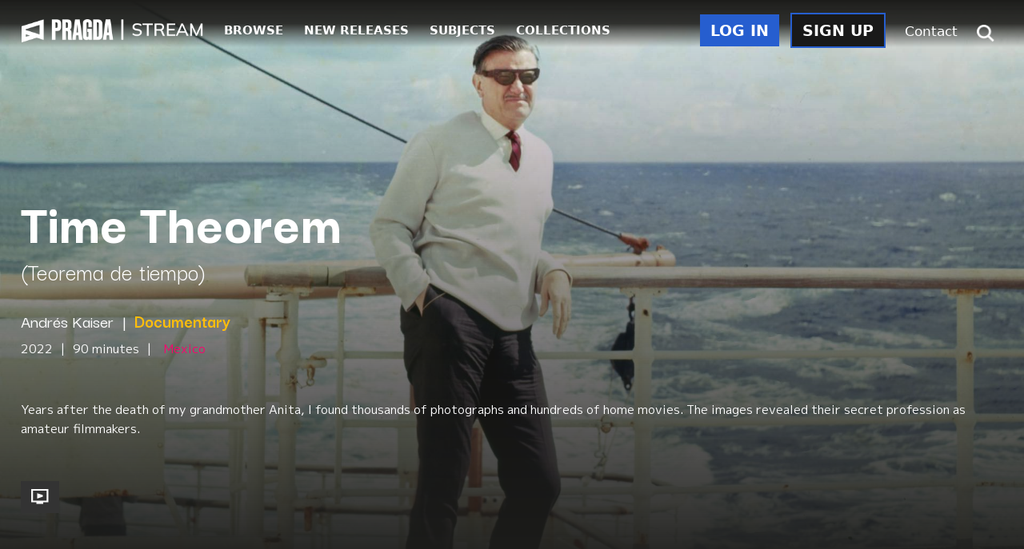

--- FILE ---
content_type: text/html; charset=UTF-8
request_url: https://stream.pragda.com/pr-ttheor
body_size: 11321
content:
<!DOCTYPE HTML>
<html xmlns="http://www.w3.org/1999/xhtml" lang="en" xml:lang="en">
<head>
	<meta http-equiv="Content-Type" content="text/html; charset=UTF-8">
	<meta name="viewport" content="width=device-width, initial-scale=1.0">
	<meta property="og:site_name" content="Pragda Stream">
		<meta property="og:image" content="//misc.docuseek2.com/pragda/images/titles/pr-ttheor_still.jpg">
		<title>Pragda | Time Theorem</title>
<link rel="icon" type="image/x-icon" href="https://stream.pragda.com/gocart/themes/pragda/images/favicon.ico">

<link rel="stylesheet" type="text/css" href="/gocart/themes/pragda/css/main.css?filemtime=1761776551">
<link rel="stylesheet" type="text/css" href="/gocart/themes/pragda/css/ds.css?filemtime=1748195876">


<!-- font awesome css -->
<link rel="stylesheet" href="https://use.fontawesome.com/releases/v5.2.0/css/all.css" integrity="sha384-hWVjflwFxL6sNzntih27bfxkr27PmbbK/iSvJ+a4+0owXq79v+lsFkW54bOGbiDQ" crossorigin="anonymous">

<link rel="stylesheet" href="//d2tc3l3lb18k42.cloudfront.net/js/jquery/jquery-ui_2.0b276.css" />

<!-- jquery and jquery ui for the modal dialog and date picker -->
<script src="https://code.jquery.com/jquery-1.12.4.js"></script>
<script src="https://code.jquery.com/ui/1.13.1/jquery-ui.js"></script>
<script type="text/javascript" src="https://code.jquery.com/jquery-migrate-1.2.1.min.js"></script>
<script src="//stream.pragda.com/gocart/themes/pragda/js/slick.min.js"></script>


	<!-- jquery and jquery ui for the tabs -->
	<script type="text/javascript" src="/js/common.js?filemtime=1758395548"></script>
	<!--<script type="text/javascript" src="//d2tc3l3lb18k42.cloudfront.net/js/common-min-2.0.b293.jsz"></script>-->
	<script type="text/javascript" src="//d2tc3l3lb18k42.cloudfront.net/js/jquery/js.cookie.js"></script>


	<script>
		$(document).ready(function(){
			// $(".fa-search").click(function(){
			$("#keyword_search_submit_icon").click(function(){
				if ($('#header_search_input').hasClass('active') && $('#header_search_input').val() != '')
				{
					// run the search
					$('#frmKeywordSearch').submit();
				}
				else if ($('#header_search_input').hasClass('active') && $('#header_search_input').val() == '')
				{
					// search box is visible, but nothing entered, so hide it
					$(".search-container, .search-input").toggleClass("active");
					$("#header_search_input").css('display','none');
					$(".header_links").css('display','inline');
					// $(".search-container, .search-input").prop("aria-hidden", "true");
				}
				else
				{
					// search box is not visible, so make it visible
					$(".search-container, .search-input").toggleClass("active");
					$("#header_search_input").css('display','inline');
					$(".header_links").css('display','none');
					$("#header_search_input").focus();
					// $(".search-container, .search-input").prop("aria-hidden", "false");
				}
			});

			add_enter_key_listener("keyword_search_submit_icon", "keyword_search_submit_icon", false);

			// check on cookie consent
			var cookie_consent;
			cookie_consent = Cookies.get('cookieconsent_status');

			if (cookie_consent != 'dismiss')
			{
			  $(".cc_div").css({'display':'flex'});
			  $(".cc_div").show();
			}
		});
	</script>
<link type="text/css" rel="stylesheet" href="//d2tc3l3lb18k42.cloudfront.net/js/jquery/colorbox/colorbox.css" />
<script defer type="text/javascript" src="//d2tc3l3lb18k42.cloudfront.net/js/jquery/colorbox/jquery.colorbox.jsz"></script>
<script defer type="text/javascript" src="/gocart/themes/pragda/js/playlist.js"></script>
</head>
<!-- Begin Constant Contact Active Forms -->
<script> var _ctct_m = "f6d571ed23ff8a37f0e89c6644716054"; </script>
<script id="signupScript" src="//static.ctctcdn.com/js/signup-form-widget/current/signup-form-widget.min.js" async defer></script>
<!-- End Constant Contact Active Forms -->

<body id="film" >
		<!-- HEADER -->
    <header id="header">
		<table id="top-nav" class="desktop"><tr><td>
			<nav id="top-nav-left"><ul>
			<li><a href="/"><img id="logo" src="https://stream.pragda.com/gocart/themes/pragda/images/Pragda-logo.png" alt="pragda | stream latin" height="29"></a></li>
			<li><a class="browse-page-nav-link" href="/cart/advsearch/hf">BROWSE</a></li>
			<li><a class="new-releases-page-nav-link" href="/cart/newreleases_2018">NEW RELEASES</a></li>
			<li><a class="subjects-page-nav-link" href="/cart/subject_list/pragda_subject_tree_1">SUBJECTS</a></li>
			<li><a class="collections-page-nav-link" href="/cart/collections_new">COLLECTIONS</a></li>
			</ul></nav>
		</td><td>
			<nav id="top-nav-right"><ul>
			<li><a class="login-link blue filled" href="/secure/login/0/1">LOG IN</a></li>
			<li><a class="sign-up-link blue outlined" href="/secure/register/0/">SIGN UP</a></li>
			<li><a class="contact-page-nav-link" href="/emailsupport/index">Contact</a></li>
			<li><div class="search-wrapper">
				<div class="search-container" role="search">
					<form action="https://stream.pragda.com/cart/advsearch/hf" name="frmKeywordSearch" id="frmKeywordSearch" method="post" accept-charset="utf-8">
<input type="hidden" name="show_all_results" id="show_all_results" value="" />					<input type="text" id="header_search_input" class="search-input" name="ckeywords" placeholder="Search" title="Keyword search" aria-label="Keyword search" style="display:none;">
					<i title="Search" role="button" class="fa fa-search" tabindex="0" id="keyword_search_submit_icon" aria-label="Submit keyword search"></i>
					</form>
				</div>
			</div></li>
			</ul></nav>
		</td></tr></table>

		<div class="flex mobile">
			<a href="/"><img id="logo" src="/gocart/themes/pragda/images/Pragda-logo.png" alt="pragda | stream latin" height="29" style="margin-top:14px;"></a>
			<button class="menu-toggle"></button>
			<nav>
				<ul>
					<li><a href="/">HOME</a></li>
					<li><a href="/cart/advsearch/hf">BROWSE</a></li>
					<li><a href="/cart/newreleases_2018">NEW RELEASES</a></li>
					<li><a href="/cart/subject_list/pragda_subject_tree_1">SUBJECTS</a></li>
					<li><a href="/cart/collections_new">COLLECTIONS</a></li>
					<li><a href="/secure/login/0/1">LOG IN</a></li>
					<li><a href="/secure/register/0">SIGN UP</a></li>
					<li><a href="/emailsupport/index">CONTACT</a></li>
				</ul>
			</nav>
		</div>

    </header>

	<!-- required for mobile menu -->
	<script src="//stream.pragda.com/gocart/themes/pragda/js/header.js"></script>

<main>

<!-- flash message -->
<script type="text/javascript" src="/gocart/themes/pragda/js/cards-and-containers.js?filemtime=1761776551"></script>
<link rel="stylesheet" type="text/css" href="/gocart/themes/pragda/css/cards-and-containers.css?filemtime=1748195876">

<!-- ==================== -->
    <section class="film hero pad-y-m film-page-hero" style="background-image:url('//misc.docuseek2.com/pragda/images/titles/pr-ttheor_still.jpg')">
        <h2 id="film-page-hero-title">
            <strong>Time Theorem</strong>
        </h2>
		<h5>(Teorema de tiempo)</h5><h6>Andrés Kaiser <span>|</span> <strong class="product-genre">Documentary</strong></h6><p>2022 <span>|</span> 90 minutes <span>|</span> <span class="product-country">Mexico</span></p>
        <p class="large">
			<p>Years after the death of my grandmother Anita, I found thousands of photographs and hundreds of home movies. The images revealed their secret profession as amateur filmmakers.</p>        </p>
        <div class="button-container flex my-s">
            <div class="left flex">
								                <button class="filled gray" onclick='window.location="https://stream.pragda.com/cart/view_trailer/4739/2?realtitle=Time+Theorem"'>
                    <img src="https://stream.pragda.com/gocart/themes/pragda/images/icon-tv.svg" alt="Watch trailer" title="Watch Trailer" style="margin: 0;">
                </button>
				
            </div>
            <div class="right flex my-s">

				            </div>
        </div>
    </section>
    <section>
        <div class="fw line"></div>
        <div class="categories flex pad-y-s">
			<span class="tag yellow"><a href="https://stream.pragda.com/cart/advsearch/hf?subjectid=108">Cinema Studies</a></span>
<span class="tag yellow"><a href="https://stream.pragda.com/cart/advsearch/hf?subjectid=104">Family</a></span>
<span class="tag yellow"><a href="https://stream.pragda.com/cart/advsearch/hf?subjectid=198">Migration Studies</a></span>
<span class="tag yellow"><a href="https://stream.pragda.com/cart/advsearch/hf?subjectid=638">Latin American Studies</a></span>
        </div>
    </section>
    <div class="background-pattern">
        <section class="faq film">
            <div class="row">
                <div class="col-md-9">
                    <div class="accordion">
                        <div class="accordion-item">
                            <div class="accordion-header">
                                <img src="//d2tc3l3lb18k42.cloudfront.net/pragda/images/caret-down-yellow.svg" role="presentation" aria-hidden="true">
                                <h6>Synopsis</h6>
                            </div>
                            <div class="accordion-content">
								<p>Years after the death of my grandmother Anita, I inspected the old building where she and my grandfather Arnoldo worked all their lives as printers. Among offset machines, accounting notebooks, and paper envelopes smelling of mothballs, I found thousands of photographs and hundreds of home movies. The images not only revealed their secret profession as amateur filmmakers, but also related a line of painful family tragedies that marked the destiny of their existence.</p>                            </div>
                        </div>
						                        <div class="accordion-item">
                            <div class="accordion-header magenta">
                                <img src="//d2tc3l3lb18k42.cloudfront.net/pragda/images/caret-down-magenta.svg" role="presentation" aria-hidden="true">
                                <h6>Citation</h6>
                            </div>
                            <div class="accordion-content">
													<div class="product_webdesc">
							<h6><strong>Main credits</strong></h6>
							<p>
								Kaiser, Andrés (film director)<br />
Kaiser, Andrés (screenwriter)<br />
Pinto, Nicole Maynard (film producer)<br />
							</p>
																<h6><strong>Other credits</strong></h6>
									<p>Cinematography, Arnoldo Kaiser, Anita Schlittler; editing, Andrés Kaiser, Lorenzo Mora; music, Alejandro Castaños.</p><br />

							<div class="product_webdesc">
							<h6><strong>Citation</strong></h6>
							<!-- <label for="citation_type">Select a citation style: </label> -->
							<select id="citation_type" name="citation_type" onchange="return get_citation(this.value)" class="magenta ds_dropdown" aria-label="Citation Type">
								<option value="  "><i>Select a citation type...</i></option>
								<option value="APA6">APA 6th edition</option>
								<option value="APA">APA 5th edition</option>
								<option value="MLA">MLA</option>
								<option value="CHI">University of Chicago</option>
								<option value="TUR">Turabian</option>
							</select>
							<div id="citation" style="margin-top:10px;"></div>
							</div>

							</div>
						                            </div>
                        </div>
                        <div class="accordion-item">
                            <div class="accordion-header purple">
                                <img src="//d2tc3l3lb18k42.cloudfront.net/pragda/images/caret-down-purple.svg" role="presentation" aria-hidden="true">
                                <h6>Cataloging</h6>
                            </div>
                            <div class="accordion-content">
                            <div><p style="text-align:left;"><a href="#" class="ds_inline_link" onclick="return view_marc(4739);">MARC Record</a>							<a href="https://www.worldcat.org/search?q=no%3A1407115838" target="_oclc" class="ds_inline_link" style="margin-left:25px;">See Worldcat record</a>
							</p></div>
							<div class="product_subjects">

							<h6><strong>Pragda subjects</strong></h6><p><a href="cart/advsearch/hf?subjectid=108">Cinema Studies</a><br />
<a href="cart/advsearch/hf?subjectid=104">Family</a><br />
<a href="cart/advsearch/hf?subjectid=638">Latin American Studies</a><br />
<a href="cart/advsearch/hf?subjectid=198">Migration Studies</a><br />
</p>							</div>

							<div class="product_keywords">
							<h6><strong>Keywords</strong></h6><div class="product_keywords_list">amateur filmmaking,found footage,home movies,cinema in spanish,mexico cinema ,cinema studies,film studies,cinema,film,movies,motion pictures,film history,film production,film criticism,cinema history,cinema production,cinema criticism,movie history,movie production,movie criticism,history of cinema,history of film,family,kin,fellowship,household,immediate family,extended family,multigenerational family,multigenerational household,kinfolk,family tree,genealogy,nuclear family,modern family,family tree; "Time Theorem"; Pragda Films; Teorema del tiempo,migration studies,migrant studies,immigration studies,refugee studies,diaspora studies,resettlement studies,settlement studies,migration,migrant,immigration,refugee,diaspora,resettlement,settlement,refugees,international migration,continental migration,resettling,settlers,settler,migrant,migrant studies,first generation immigrant,first generation immigration,</div>							</div> <!--	product_keywords -->
                            </div>
                        </div>
                        <!-- <div class="accordion-item">
                            <div class="accordion-header blue">
                                <img src="//d2tc3l3lb18k42.cloudfront.net/pragda/images/caret-down-blue.svg" role="presentation" aria-hidden="true">
                                <h6>Transcript</h6>
                            </div>
                            <div class="accordion-content">
                                <p></p>
                            </div>
                        </div> -->
                        <div class="accordion-item">
                            <div class="accordion-header">
                                <img src="//d2tc3l3lb18k42.cloudfront.net/pragda/images/caret-down-yellow.svg" role="presentation" aria-hidden="true">
                                <h6>Clips</h6>
                            </div>
                            <div class="accordion-content">
									No clips are available yet.							</div>
                        </div>
						                        <div class="accordion-item">
                            <div class="accordion-header orange">
                                <img src="//d2tc3l3lb18k42.cloudfront.net/pragda/images/caret-down-orange.svg" role="presentation" aria-hidden="true">
                                <h6>Festivals</h6>
                            </div>
                            <div class="accordion-content">
                                <p><p>Moscow International Film Festival; Munich International Documentary Festival; Guanajuato International Film Festival - Best Mexican Documentary Feature; Biarritz Amerique Latine Festival</p></p>
                            </div>
                        </div>
						                    </div>
                </div>
                <div class="col-md-3 pad-y-m">
                    <p>
                        DIRECTOR:
                        <strong>Andrés Kaiser</strong>
                    </p>
                    <p>
                        NATIONALITY:
                        <strong class="product-country">Mexico</strong>
                    </p>
                    <p>
                        YEAR:
                        <strong>2022</strong>
                    </p>
                    <p>
                        GENRE:
                        <strong class="product-genre">Documentary</strong>
                    </p>
                    <p>
                        LANGUAGE:
                        <strong>Spanish; German; Other languages</strong>
                    </p>
                    <p>
                        COLOR / B&W:
                        <strong>Color</strong>
                    </p>
                    <p>
                        GRADE LEVEL:
                        <strong>Middle School, High School, College, Adults</strong>
                    </p>
                    <!-- <p>
                        DISTRIBUTOR:
                        <strong>Pragda</strong>
                    </p> -->
                    <p>
                        SUBTITLE/CC:
                        <strong>AVAILABLE</strong>
                    </p>
                    <p>
                        AUDIO DESCRIPTION:
                        <strong>NOT AVAILABLE</strong>
                    </p>

									<p>Existing customers, please <a href="https://stream.pragda.com/secure/login" class="ds_inline_link">log in</a> to view this film.</p>
					<p>New to Pragda? <a href="https://stream.pragda.com/secure/register"  class="ds_inline_link">Register</a> to request a quote.</p>
			             </div>
        </section>

			<section class="card-carousel carousel-of-films">
		<div class="carousel-header">
			<h3 class="carousel-title">Related <strong>Films</strong></h3>
			<button class="carousel-next"><img alt="Next" src="//misc.docuseek2.com/pragda/images/caret-right-blue.svg"></button>
			<button class="carousel-prev"><img alt="Previous" src="//misc.docuseek2.com/pragda/images/caret-left-purple.svg"></button>
		</div>
		<div class="carousel-body"><div class="card card-of-film">
		<div class="card-cover">
			<!-- this img tag alt attribute should be omitted, so that when a poster is missing the alt text does not show -->
			<img alt="" src="//misc.docuseek2.com/pragda/images/titles/pr-carlos_poster.jpg">
		</div>
		<div class="card-details">
			<div class="controls-container">
				<a class="filled blue" href="https://stream.pragda.com/pr-carlos" title="Read More: &quot;Carlos Saura Photographer&quot;">Read More</a>			</div>
			<div class="film-titles">
									<h4 class="primary-title">Carlos Saura Photographer</h4>
											</div>
			<div class="film-categorizations">
									<span class="film-genres">Documentary</span>
													<span class="film-countries">Germany</span>
							</div>
			<div class="film-description">Legendary Spanish filmmaker Carlos Saura unveils his hidden passion: Photography.</div>
		</div>
	</div><div class="card card-of-film">
		<div class="card-cover">
			<!-- this img tag alt attribute should be omitted, so that when a poster is missing the alt text does not show -->
			<img alt="" src="//misc.docuseek2.com/pragda/images/titles/pr-italia_poster.jpg">
		</div>
		<div class="card-details">
			<div class="controls-container">
				<a class="filled blue" href="https://stream.pragda.com/pr-italia" title="Read More: &quot;Santiago, Italia&quot;">Read More</a>			</div>
			<div class="film-titles">
									<h4 class="primary-title">Santiago, Italia</h4>
											</div>
			<div class="film-categorizations">
									<span class="film-genres">Documentary</span>
													<span class="film-countries">Italy</span>
							</div>
			<div class="film-description">Filmmaker Nanni Moretti recounts the 1973 coup d'état in Chile, which put an end to Salvador Allende's democratic government.</div>
		</div>
	</div><div class="card card-of-film">
		<div class="card-cover">
			<!-- this img tag alt attribute should be omitted, so that when a poster is missing the alt text does not show -->
			<img alt="" src="//misc.docuseek2.com/pragda/images/titles/pr-shaman_poster.jpg">
		</div>
		<div class="card-details">
			<div class="controls-container">
				<a class="filled blue" href="https://stream.pragda.com/pr-shaman" title="Read More: &quot;The Apizaco Shaman&quot;">Read More</a>			</div>
			<div class="film-titles">
									<h4 class="primary-title">The Apizaco Shaman</h4>
													<h5 class="secondary-title">El brujo de Apizaco</h5>
							</div>
			<div class="film-categorizations">
									<span class="film-genres">Documentary</span>
													<span class="film-countries">Mexico</span>
							</div>
			<div class="film-description">The stormy life of Mexican bullfighter Rodolfo Rodríguez González and his alter ego "THE PANA," who worked as a baker, gravedigger, and bundles loader before becoming a bullfighter.</div>
		</div>
	</div><div class="card card-of-film">
		<div class="card-cover">
			<!-- this img tag alt attribute should be omitted, so that when a poster is missing the alt text does not show -->
			<img alt="" src="//misc.docuseek2.com/pragda/images/titles/pr-zoila_poster.jpg">
		</div>
		<div class="card-details">
			<div class="controls-container">
				<a class="filled blue" href="https://stream.pragda.com/pr-zoila" title="Read More: &quot;Zoila&quot;">Read More</a>			</div>
			<div class="film-titles">
									<h4 class="primary-title">Zoila</h4>
											</div>
			<div class="film-categorizations">
									<span class="film-genres">Documentary</span>
													<span class="film-countries">Chile</span>
							</div>
			<div class="film-description">When Gabriela discovers that Zoila, her childhood Mapuche indigenous nanny, doesn’t appear in the family tapes, she begins to question her mother's social construct.</div>
		</div>
	</div><div class="card card-of-film">
		<div class="card-cover">
			<!-- this img tag alt attribute should be omitted, so that when a poster is missing the alt text does not show -->
			<img alt="" src="//misc.docuseek2.com/pragda/images/titles/pr-stanb_poster.jpg">
		</div>
		<div class="card-details">
			<div class="controls-container">
				<a class="filled blue" href="https://stream.pragda.com/pr-stanb" title="Read More: &quot;Stanbrook&quot;">Read More</a>			</div>
			<div class="film-titles">
									<h4 class="primary-title">Stanbrook</h4>
											</div>
			<div class="film-categorizations">
									<span class="film-genres">Drama, Fiction</span>
													<span class="film-countries">Spain</span>
							</div>
			<div class="film-description">As the Spanish Civil War winds down, the Port of Alicante is a beacon of desperation and hope. Thousands await ships hired by the Republic to escape.</div>
		</div>
	</div><div class="card card-of-film">
		<div class="card-cover">
			<!-- this img tag alt attribute should be omitted, so that when a poster is missing the alt text does not show -->
			<img alt="" src="//misc.docuseek2.com/pragda/images/titles/pr-ioylab_poster.jpg">
		</div>
		<div class="card-details">
			<div class="controls-container">
				<a class="filled blue" href="https://stream.pragda.com/pr-ioylab" title="Read More: &quot;I Owe You a Letter About Brazil&quot;">Read More</a>			</div>
			<div class="film-titles">
									<h4 class="primary-title">I Owe You a Letter About Brazil</h4>
													<h5 class="secondary-title">Fico te devendo uma carta sobre o Brasil</h5>
							</div>
			<div class="film-categorizations">
									<span class="film-genres">Documentary</span>
													<span class="film-countries">Brazil</span>
							</div>
			<div class="film-description">An investigation into the persistence of silence as a tool to erase memory in Brazil.</div>
		</div>
	</div><div class="card card-of-film">
		<div class="card-cover">
			<!-- this img tag alt attribute should be omitted, so that when a poster is missing the alt text does not show -->
			<img alt="" src="//misc.docuseek2.com/pragda/images/titles/pr-mute_poster.jpg">
		</div>
		<div class="card-details">
			<div class="controls-container">
				<a class="filled blue" href="https://stream.pragda.com/pr-mute" title="Read More: &quot;Mute Fire&quot;">Read More</a>			</div>
			<div class="film-titles">
									<h4 class="primary-title">Mute Fire</h4>
													<h5 class="secondary-title">Pirotecnia</h5>
							</div>
			<div class="film-categorizations">
									<span class="film-genres">Documentary</span>
													<span class="film-countries">Colombia</span>
							</div>
			<div class="film-description">A personal essay that examines the relationship between film footage, the events of the war in Colombia, family history, and the origins of cinema in Colombia.</div>
		</div>
	</div><div class="card card-of-film">
		<div class="card-cover">
			<!-- this img tag alt attribute should be omitted, so that when a poster is missing the alt text does not show -->
			<img alt="" src="//misc.docuseek2.com/pragda/images/titles/pr-exiles_poster.jpg">
		</div>
		<div class="card-details">
			<div class="controls-container">
				<a class="filled blue" href="https://stream.pragda.com/pr-exiles" title="Read More: &quot;Exiles&quot;">Read More</a>			</div>
			<div class="film-titles">
									<h4 class="primary-title">Exiles</h4>
													<h5 class="secondary-title">Exilios</h5>
							</div>
			<div class="film-categorizations">
									<span class="film-genres">Documentary</span>
													<span class="film-countries">Spain, Mexico</span>
							</div>
			<div class="film-description"><em><strong>Exiles</strong></em> reveals the lives of three artists who fled the Spanish Civil War to reinvent themselves in Mexico, making an impact on art and culture.</div>
		</div>
	</div><div class="card card-of-film">
		<div class="card-cover">
			<!-- this img tag alt attribute should be omitted, so that when a poster is missing the alt text does not show -->
			<img alt="" src="//misc.docuseek2.com/pragda/images/titles/pr-htcoi_poster.jpg">
		</div>
		<div class="card-details">
			<div class="controls-container">
				<a class="filled blue" href="https://stream.pragda.com/pr-htcoi" title="Read More: &quot;HOME - The Country of Illusion&quot;">Read More</a>			</div>
			<div class="film-titles">
									<h4 class="primary-title">HOME - The Country of Illusion</h4>
													<h5 class="secondary-title">Home - El país de la ilusión</h5>
							</div>
			<div class="film-categorizations">
									<span class="film-genres">Documentary</span>
													<span class="film-countries">Colombia, Portugal</span>
							</div>
			<div class="film-description">Lilia hasn't visited her birthplace, Colombia, in 40 years. After living in eight countries, her daughter is curious about her mother's homeland.</div>
		</div>
	</div><div class="card card-of-film">
		<div class="card-cover">
			<!-- this img tag alt attribute should be omitted, so that when a poster is missing the alt text does not show -->
			<img alt="" src="//misc.docuseek2.com/pragda/images/titles/pr-latam2_poster.jpg">
		</div>
		<div class="card-details">
			<div class="controls-container">
				<a class="filled blue" href="https://stream.pragda.com/pr-latam2" title="Read More: &quot;Latino Americans, Ep. 02 - Empire of Dreams&quot;">Read More</a>			</div>
			<div class="film-titles">
									<h4 class="primary-title">Latino Americans, Ep. 02 - Empire of Dreams</h4>
											</div>
			<div class="film-categorizations">
									<span class="film-genres">Documentary, Series</span>
													<span class="film-countries">United States</span>
							</div>
			<div class="film-description">See how the American population is reshaped by Latino immigration starting in 1880 and continuing into the 1940s.</div>
		</div>
	</div><div class="card card-of-film">
		<div class="card-cover">
			<!-- this img tag alt attribute should be omitted, so that when a poster is missing the alt text does not show -->
			<img alt="" src="//misc.docuseek2.com/pragda/images/titles/pr-place_poster.jpg">
		</div>
		<div class="card-details">
			<div class="controls-container">
				<a class="filled blue" href="https://stream.pragda.com/pr-place" title="Read More: &quot;Once Upon a Place&quot;">Read More</a>			</div>
			<div class="film-titles">
									<h4 class="primary-title">Once Upon a Place</h4>
											</div>
			<div class="film-categorizations">
									<span class="film-genres">Documentary</span>
													<span class="film-countries">United States</span>
							</div>
			<div class="film-description">“La Nacional” is a nondescript building in New York City that welcomed thousands of immigrants to the United States over its 150-year history. The building itself narrates its striking story.</div>
		</div>
	</div><div class="card card-of-film">
		<div class="card-cover">
			<!-- this img tag alt attribute should be omitted, so that when a poster is missing the alt text does not show -->
			<img alt="" src="//misc.docuseek2.com/pragda/images/titles/pr-fam_poster.jpg">
		</div>
		<div class="card-details">
			<div class="controls-container">
				<a class="filled blue" href="https://stream.pragda.com/pr-fam" title="Read More: &quot;In Exile: A Family Film&quot;">Read More</a>			</div>
			<div class="film-titles">
									<h4 class="primary-title">In Exile: A Family Film</h4>
													<h5 class="secondary-title">Un exilio: película familiar</h5>
							</div>
			<div class="film-categorizations">
									<span class="film-genres">Documentary</span>
													<span class="film-countries">Mexico</span>
							</div>
			<div class="film-description">In Exile: A Family Film tells some of the personal accounts that are intertwined with the shared history of Spain and Mexico from the time of Spanish King Alfonso XIII (1874-1923) through the present.</div>
		</div>
	</div><div class="card card-of-film">
		<div class="card-cover">
			<!-- this img tag alt attribute should be omitted, so that when a poster is missing the alt text does not show -->
			<img alt="" src="//misc.docuseek2.com/pragda/images/titles/pr-8floor_poster.jpg">
		</div>
		<div class="card-details">
			<div class="controls-container">
				<a class="filled blue" href="https://stream.pragda.com/pr-8floor" title="Read More: &quot;The Eighth Floor&quot;">Read More</a>			</div>
			<div class="film-titles">
									<h4 class="primary-title">The Eighth Floor</h4>
													<h5 class="secondary-title">Le huitième étage, jours de révolte</h5>
							</div>
			<div class="film-categorizations">
									<span class="film-genres">Documentary, Drama</span>
													<span class="film-countries">Canada</span>
							</div>
			<div class="film-description">The life of Jacques Lanctôt, a notable figure of the Front de Libération du Québec (FLQ) upon his return to Havana's Hotel Nacional— which sheltered him during his 1970s exile.</div>
		</div>
	</div><div class="card card-of-film">
		<div class="card-cover">
			<!-- this img tag alt attribute should be omitted, so that when a poster is missing the alt text does not show -->
			<img alt="" src="//misc.docuseek2.com/pragda/images/titles/pr-siafb_poster.jpg">
		</div>
		<div class="card-details">
			<div class="controls-container">
				<a class="filled blue" href="https://stream.pragda.com/pr-siafb" title="Read More: &quot;Silence is a Falling Body&quot;">Read More</a>			</div>
			<div class="film-titles">
									<h4 class="primary-title">Silence is a Falling Body</h4>
													<h5 class="secondary-title">El silencio es un cuerpo que cae</h5>
							</div>
			<div class="film-categorizations">
									<span class="film-genres">Documentary</span>
													<span class="film-countries">Argentina</span>
							</div>
			<div class="film-description">This story of political activism and sexual dissidence offers a fascinating insight into life in Argentina between the 1970s and 1990s, peeling back layers of left-wing politics, homosexuality, and AIDS as it shifts between private and public spheres, intertwining the personal and the political. </div>
		</div>
	</div><div class="card card-of-film">
		<div class="card-cover">
			<!-- this img tag alt attribute should be omitted, so that when a poster is missing the alt text does not show -->
			<img alt="" src="//misc.docuseek2.com/pragda/images/titles/pr-bridge_poster.jpg">
		</div>
		<div class="card-details">
			<div class="controls-container">
				<a class="filled blue" href="https://stream.pragda.com/pr-bridge" title="Read More: &quot;Building Bridges&quot;">Read More</a>			</div>
			<div class="film-titles">
									<h4 class="primary-title">Building Bridges</h4>
													<h5 class="secondary-title">Construindo pontes</h5>
							</div>
			<div class="film-categorizations">
									<span class="film-genres">Documentary</span>
													<span class="film-countries">Brazil</span>
							</div>
			<div class="film-description">An exploration of the possible relationship between Heloísa, the filmmaker, and her father, an engineer who had his moment of glory during the Brazilian military dictatorship.</div>
		</div>
	</div></div>
	</section>
		<section class="card-carousel carousel-of-collections">
		<div class="carousel-header">
			<h3 class="carousel-title">Related <strong><a href="/cart/collections_new">Collections</a></strong></h3>
			<button class="carousel-next"><img alt="Next" src="//misc.docuseek2.com/pragda/images/caret-right-blue.svg"></button>
			<button class="carousel-prev"><img alt="Previous" src="//misc.docuseek2.com/pragda/images/caret-left-purple.svg"></button>
		</div>
		<div class="carousel-body"><div class="card card-of-collection">
		<div class="card-cover">
			<img src="//misc.docuseek2.com/pragda/images/Collections/pr-archive_collection.jpg" alt="">
		</div>
		<div class="card-details">
			<div class="card-details-content">
				<h5 class="collection-title">Archival <b>Footage</b></h5>
				<p class="collection-description">A collection of films that document and weave archival footage into powerful narratives of the past and present.</p>
				<p class="collection-number-of-titles">Number of titles: <strong>32</strong></p>
				<a class="collection-page-link" href="https://stream.pragda.com/pr-__archive">SEE COLLECTION &gt;</a>
			</div>
		</div>
	</div><div class="card card-of-collection">
		<div class="card-cover">
			<img src="//misc.docuseek2.com/pragda/images/Collections/pr-_compl.jpg" alt="">
		</div>
		<div class="card-details">
			<div class="card-details-content">
				<h5 class="collection-title">The <b>Pragda Complete</b> Film Collection</h5>
				<p class="collection-description">The essence of Spain and Latin America captured in their original language with English captions or subtitles.</p>
				<p class="collection-number-of-titles">Number of titles: <strong>757</strong></p>
				<a class="collection-page-link" href="https://stream.pragda.com/pr-_compl">SEE COLLECTION &gt;</a>
			</div>
		</div>
	</div><div class="card card-of-collection">
		<div class="card-cover">
			<img src="//misc.docuseek2.com/pragda/images/Collections/pr-_cine.jpg" alt="">
		</div>
		<div class="card-details">
			<div class="card-details-content">
				<h5 class="collection-title"><b>Cinema</b> Studies</h5>
				<p class="collection-description">Independent, classic, experimental, risky, and transgressive films from Latin American that celebrate art of filmmaking.</p>
				<p class="collection-number-of-titles">Number of titles: <strong>77</strong></p>
				<a class="collection-page-link" href="https://stream.pragda.com/pr-_cine">SEE COLLECTION &gt;</a>
			</div>
		</div>
	</div><div class="card card-of-collection">
		<div class="card-cover">
			<img src="//misc.docuseek2.com/pragda/images/Collections/pr-_immig.jpg" alt="">
		</div>
		<div class="card-details">
			<div class="card-details-content">
				<h5 class="collection-title"><b>Immigration</b> and <b>Exile</b></h5>
				<p class="collection-description">A captivating exploration of migration and exile experiences.</p>
				<p class="collection-number-of-titles">Number of titles: <strong>143</strong></p>
				<a class="collection-page-link" href="https://stream.pragda.com/pr-_immig">SEE COLLECTION &gt;</a>
			</div>
		</div>
	</div><div class="card card-of-collection">
		<div class="card-cover">
			<img src="//misc.docuseek2.com/pragda/images/Collections/Spanish Language - 251.jpg" alt="">
		</div>
		<div class="card-details">
			<div class="card-details-content">
				<h5 class="collection-title"><b>Spanish</b> Language Films</h5>
				<p class="collection-description">A cinematic highlight of the magic and diversity of the Spanish language.</p>
				<p class="collection-number-of-titles">Number of titles: <strong>576</strong></p>
				<a class="collection-page-link" href="https://stream.pragda.com/pr-span">SEE COLLECTION &gt;</a>
			</div>
		</div>
	</div><div class="card card-of-collection">
		<div class="card-cover">
			<img src="//misc.docuseek2.com/pragda/images/Collections/pr-mexcinema_collection.jpg" alt="">
		</div>
		<div class="card-details">
			<div class="card-details-content">
				<h5 class="collection-title"><b>Mexican</b> Films</h5>
				<p class="collection-description">A collection of fascinating titles, from recent films to restored jewels, that highlight the significance of Mexican cinema’s quality and status while encompassing different aspects of the country's culture and traditions.</p>
				<p class="collection-number-of-titles">Number of titles: <strong>89</strong></p>
				<a class="collection-page-link" href="https://stream.pragda.com/pr-mexico">SEE COLLECTION &gt;</a>
			</div>
		</div>
	</div><div class="card card-of-collection">
		<div class="card-cover">
			<img src="//misc.docuseek2.com/pragda/images/Collections/pr-_docu.jpg" alt="">
		</div>
		<div class="card-details">
			<div class="card-details-content">
				<h5 class="collection-title"><b>Documentary</b> Chronicles</h5>
				<p class="collection-description">A truthful examination and captivating glimpse into the complexities of the region.</p>
				<p class="collection-number-of-titles">Number of titles: <strong>498</strong></p>
				<a class="collection-page-link" href="https://stream.pragda.com/pr-_docu">SEE COLLECTION &gt;</a>
			</div>
		</div>
	</div><div class="card card-of-collection">
		<div class="card-cover">
			<img src="//misc.docuseek2.com/pragda/images/Collections/pr-middleschool_collection.jpg" alt="">
		</div>
		<div class="card-details">
			<div class="card-details-content">
				<h5 class="collection-title"><strong>Middle School</strong> Collection</h5>
				<p class="collection-description">Given varying criteria for content ratings and age restrictions in different regions, Pragda STREAM recommends faculty watch films in their entirety before assigning them to students.</p>
				<p class="collection-number-of-titles">Number of titles: <strong>259</strong></p>
				<a class="collection-page-link" href="https://stream.pragda.com/pr-middle">SEE COLLECTION &gt;</a>
			</div>
		</div>
	</div><div class="card card-of-collection">
		<div class="card-cover">
			<img src="//misc.docuseek2.com/pragda/images/Collections/pr-highschool_collection.jpg" alt="">
		</div>
		<div class="card-details">
			<div class="card-details-content">
				<h5 class="collection-title"><b>High School</b> Collection</h5>
				<p class="collection-description">Given varying criteria for content ratings and age restrictions in different regions, Pragda STREAM recommends faculty watch films in their entirety before assigning them to students.</p>
				<p class="collection-number-of-titles">Number of titles: <strong>610</strong></p>
				<a class="collection-page-link" href="https://stream.pragda.com/pr-hsaud">SEE COLLECTION &gt;</a>
			</div>
		</div>
	</div></div>
	</section>
	    </div>


	<!-- PAGE CONTAINER -->
	<!-- Don't know why, but this div needs to be present for the jquery-ui dialogs to work -->
	<div class="container" id="main_container">
	</div>

<!-- ui-dialog -->
<div id="send_request_to_license_dialog" tabindex="0"></div>
<div id="dialog_marc_record" tabindex="0"></div>
<div id="playlist_dialog" tabindex="0"></div>
<div id="dialog_loading"></div>
<!-- ui-dialog -->
<div id="dialog_get_link"></div>


<script type="text/javascript"><!--
$(function(){
		$( "#dialog_get_link" ).dialog({
			autoOpen: false,
			height: 650,
			width: 650,
			modal: true,
			dialogClass: "dlg_get_link",
			appendTo: "#main_container",
			buttons: {
				Close: function() {
					$( this ).dialog( "close" );
				}
			}
		});

		$(".dlg_get_link .ui-dialog-titlebar").css({"background-color":"#000735"});
		$(".dlg_get_link .ui-dialog-title").css({"color":"white","font-size": "1.5em","font-weight": "700","line-height":"1.4em",  "margin":"0 0 .25em 0"});
	});

function get_link(id, title, licode, account_id, haslicense, sku, clip_id) {

	$('#dialog_get_link').dialog('option', 'title', 'Linking or embedding ' + title);

	// str_replace('http://', (ssl_support() ? 'https://' : 'http://'),
	$.post( "https://stream.pragda.com/secure/link_embed" + '/' + licode + '/' + clip_id +  '?realtitle=' + encodeURIComponent(title),
	{
		product_id: id,
		customer_id: 0,
		has_license: (haslicense ? '1' : '0'),
		account_id: account_id,
		licode: licode,
		realtitle: title,
		use_ssl: 1,
		sku: sku,
		hostname: window.location.hostname,
		host: window.location.host
	},
	function(result) {
		$('#dialog_get_link').html(result);
		$('#dialog_get_link').dialog('open');
	});

	return false;
}

//--></script>


<!--	<script type="text/javascript" src="--><!--"></script>-->
<!--	<script type="text/javascript" src="--><!--"></script>-->

<script type="text/javascript"><!--
$(function(){

	$(window).resize(function(){
	    $(".ui-dialog-content").dialog("option", "position", {my: "center", at: "center", of: window});
	});

/*
    // grab the url
    var url = document.URL;
    // check to make sure it is a number
    var hashValue = url.substring(url.indexOf('#')).replace('#', '');
    if (!isNaN(hashValue)) {
        // set the active tab
		var tabOpts = {active: hashValue};
        $('.tabs-product').tabs(tabOpts);
    }
	else
		$('.tabs-product').tabs();

*/
	init_tabs("#ds_tabs");

	init_clip_buttons();

	$(".player_button_set").buttonset();

	$('.category_box').width();

	$( "#link_embed").button({
		icons: {
			primary: "ui-icon-link"
		}
	});

	$("#startdate").datepicker({ dateFormat: 'mm/dd/yy', altField: '#startdate_alt', altFormat: 'yy-mm-dd', minDate: new Date(), maxDate: "+180"});

	$( "#dialog_marc_record" ).dialog({
		autoOpen: false,
		height: 580,
		width: 650,
		modal: true,
		title: "MARC Record for Time Theorem",
		dialogClass: "marc_record",
		appendTo: "#main_container",
		buttons: {
			Close: function() {
				$( this ).dialog( "close" );
			}
		}
	});

	$(".marc_record .ui-dialog-titlebar").css({"background-color":"#000735"});
	$(".marc_record .ui-dialog-title").css({"color":"white","font-size": "1.5em","font-weight": "700","line-height":"1.4em",  "margin":"0 0 .25em 0"});


	$( "#dialog_about_us" ).dialog({
		autoOpen: false,
		height: 320,
		width: 400,
		modal: true,
		title: 'About Docuseek',
		dialogClass: "dlg_about_us",
		buttons: {
			Close: function() {
				$( this ).dialog( "close" );
			}
		}
	});

	$(".dlg_about_us .ui-dialog-titlebar").css({"background-color":"#000735"});
	// $(".dlg_about_us .ui-dialog-title").css({"color":"white"});
	// $(".dlg_about_us .ui-dialog-title").css({"color":"white","font-size": "1.5em","font-weight": "700","line-height":"1.4em",  "margin":"0 0 .25em 0"});

});


function view_marc(id) {

	$.post('https://stream.pragda.com/cart/get_marc/' + id  ,
	{
		product_id: 4739,
		has_license: 0,
		account_id: 0,
		licode: "",
		realtitle: "Time Theorem",
		sku: "pr-ttheor"
	},
	function(result) {
		$('#dialog_marc_record').html(result);
		$('#dialog_marc_record').dialog('open');
	});

	return false;
}

function get_citation (citation_type) {
	$.post('https://stream.pragda.com/cart/get_citation' ,
	{
		product_id: 4739,
		citation_type: citation_type
	},
	function(result) {
		$("#citation").html(result);
	});
}


$( "#send_request_to_license_dialog" ).dialog({
	autoOpen: false,
	height: 350,
	width: 440,
	modal: true,
	title: "Email license request",
	dialogClass: "marc_record",
    open: function() {
		$("#send_request_to_license_dialog").keypress(function(e) {
			if (e.keyCode == $.ui.keyCode.ENTER) {
				$(this).parent().find('.ui-dialog-buttonpane button:first').trigger("click");
				return false;
			}
		});
    },
	buttons: [
		{
			text: "Send",
			type: "submit",
			click:  function() {
				$.post('https://stream.pragda.com/emailsupport/send_license_request_form/4739',
				{
					product_id: $("#product_id").val(),
					email_address: $('#email_address').val(),
					email_name: $('#email_name').val(),
					email_info_type: 'your license request',
					submit: 1
				},
				function (result) {
					if  (result.substr(0,1) == '1')
					{
						email_info = $.parseJSON(result.substr(2));
						$('#customer_email').val(email_info.email_address);
						$('#customer_name').val(email_info.email_name);

						// $( this ).dialog( "close" );
						request_license($("#product_id").val());
						$('#send_request_to_license_dialog').dialog( "close" );
						alert('Your request has been sent!');
					}
					else
					{
						$('#send_request_to_license_dialog').html(result);
					}
				});
			}
		},
		{
			text: "Cancel",
			click:  function() {
				$( this ).dialog( "close" );
			}
		}
	]
});

$(".marc_record .ui-dialog-titlebar").css({"background-color":"#000735"});
$(".marc_record .ui-dialog-title").css({"color":"white"});

//--></script>

<script type="text/javascript" src="/gocart/themes/pragda/js/accordion.js?filemtime=1748195876"></script>
<!-- slider initializer NOTE: each slider will need a unique class and be initialized here-->
<script type="text/javascript" src="/gocart/themes/pragda/js/carousel-logged-in.js?filemtime=1748195876"></script>
<!-- FOOTER -->
</main>
<footer>
<div class="row pad-y-s">
	<div class="col-md-6">
		<nav class="flex footer_links">
			<a class="home-page-nav-link" href="https://stream.pragda.com">HOME</a>
			| <a class="browse-page-nav-link" href="/cart/advsearch/hf">BROWSE</a>
			| <a class="new-releases-page-nav-link" href="/cart/newreleases_2018">NEW RELEASES</a>
			| <a class="subjects-page-nav-link" href="/cart/subject_list/pragda_subject_tree_1">SUBJECTS</a>
			| <a class="collections-page-nav-link" href="/cart/collections_new">COLLECTIONS</a>
		</nav>
				<div class="button-container flex">
			<a href="/secure/login/0/1" class="login-link blue filled">LOG IN</a>
			<a href="/secure/register/0/0" class="sign-up-link blue outlined">SIGN UP</a>
		</div>
				<p>&copy; 2026 PRAGDA LLC</p>
	</div>
	<div class="col-md-6 right">
		<script type="text/javascript">
			$( initNewsletterSubscribeWidget )
			function initNewsletterSubscribeWidget () {
				$( '.constant-contact-button' ).click( openNewsletterDialog )
				function openNewsletterDialog ( event ) {
					event.preventDefault()
					let $signup = $( '#signup' )
					let $dialog = $( $signup.dialog( { width:600 } ) )
					/*
					The dialog is now open, but we need to put the form title provided by constant
					contact into the jquery-ui dialog titlebar. Note that we must hide rather than delete
					the original element because otherwise it will be missing when the form is reopened.
					 */
					$dialog.closest( '.ui-dialog' ).find( '.ui-dialog-title' ).text(
						$signup.find( '.ctct-form-custom > .ctct-form-header' ).hide().text()
					)
				}
			}
		</script>
		<div id="signup" class="email" style="display:none;">
			<!-- Begin Constant Contact Inline Form Code -->
			<div class="ctct-inline-form" data-form-id="85c98516-bf7c-4cb0-87e2-2208e2482c39"></div>
			<!-- End Constant Contact Inline Form Code -->
		</div>

		<div class="flex">

			<a class="contact-page-nav-link" href="/emailsupport/index">Contact</a>
		</div>
		<div class="social flex">
			<a href="https://www.instagram.com/pragda/" target="_blank"><img src="//stream.pragda.com/gocart/themes/pragda/images/ig.svg" alt="instagram"></a>
			<a href="https://www.linkedin.com/company/pragda/" target="_blank"><img src="//stream.pragda.com/gocart/themes/pragda/images/linkedin.svg" alt="linkedin"></a>
			<a href="https://www.youtube.com/channel/UCTpv0b5lu2hpJE1M65mPlkA" target="_blank"><img src="//stream.pragda.com/gocart/themes/pragda/images/yt.svg" alt="youtube"></a>
			<a href="https://twitter.com/pragda" target="_blank"><img src="//stream.pragda.com/gocart/themes/pragda/images/twitter.svg" alt="twitter"></a>
			<a href="https://www.facebook.com/pragdasfc" target="_blank"><img src="//stream.pragda.com/gocart/themes/pragda/images/fb.svg" alt="facebook"></a>
			<a href="https://letterboxd.com/pragda_latin" target="_blank"><img src="//stream.pragda.com/gocart/themes/pragda/images/l.svg" alt="L"></a>
			<a href="#" class="constant-contact-button"><img src="/gocart/themes/pragda/images/pragda-newsletter-subscribe.png" alt="Subscribe to Newsletter" height="30" width="141"></a>
		</div>
		<p>T. (718) 473-0647  &mdash;  <a href="mailto:info@pragda.com">INFO@PRAGDA.COM</a></p>
		<p style="line-height:1.3em; margin-top:29px;">Powered by <a href="https://docuseek2.com">Docuseek</a><br>
			<small style="font-size:11px; line-height:1em;">Docuseek Build 3.0.060-a-3.1.13-8.2.29-pr</small></p>
	</div>
</div>

<script src="//static.getclicky.com/js" type="text/javascript"></script>
<script type="text/javascript">try{ clicky.init(66530395); }catch(e){}</script>
<noscript><p><img alt="Clicky" width="1" height="1" src="//in.getclicky.com/66530395ns.gif" aria-hidden="true" /></p></noscript>

<script>

	// $(".message").delay(7000).fadeOut(300);
	// $(".error").delay(7000).fadeOut(300);

	function findsubject(piSubjectId, pcDest, pcDefaultForm)
	{
		customer_id = 0;
		ajax = ($('#' + pcDest).length > 0) ? '1' : '0';
		search_method = "https://stream.pragda.com/cart/advsearch/0/0" +  "/" +  ajax + "/0/" + pcDest;
		return findsubject_base(piSubjectId, pcDest, pcDefaultForm,customer_id,search_method); // common.js
	}
</script>
</body>
</html>

--- FILE ---
content_type: text/html; charset=utf-8
request_url: https://www.google.com/recaptcha/api2/anchor?ar=1&k=6LfHrSkUAAAAAPnKk5cT6JuKlKPzbwyTYuO8--Vr&co=aHR0cHM6Ly9zdHJlYW0ucHJhZ2RhLmNvbTo0NDM.&hl=en&v=PoyoqOPhxBO7pBk68S4YbpHZ&size=invisible&anchor-ms=20000&execute-ms=30000&cb=p0ath3f60oka
body_size: 49347
content:
<!DOCTYPE HTML><html dir="ltr" lang="en"><head><meta http-equiv="Content-Type" content="text/html; charset=UTF-8">
<meta http-equiv="X-UA-Compatible" content="IE=edge">
<title>reCAPTCHA</title>
<style type="text/css">
/* cyrillic-ext */
@font-face {
  font-family: 'Roboto';
  font-style: normal;
  font-weight: 400;
  font-stretch: 100%;
  src: url(//fonts.gstatic.com/s/roboto/v48/KFO7CnqEu92Fr1ME7kSn66aGLdTylUAMa3GUBHMdazTgWw.woff2) format('woff2');
  unicode-range: U+0460-052F, U+1C80-1C8A, U+20B4, U+2DE0-2DFF, U+A640-A69F, U+FE2E-FE2F;
}
/* cyrillic */
@font-face {
  font-family: 'Roboto';
  font-style: normal;
  font-weight: 400;
  font-stretch: 100%;
  src: url(//fonts.gstatic.com/s/roboto/v48/KFO7CnqEu92Fr1ME7kSn66aGLdTylUAMa3iUBHMdazTgWw.woff2) format('woff2');
  unicode-range: U+0301, U+0400-045F, U+0490-0491, U+04B0-04B1, U+2116;
}
/* greek-ext */
@font-face {
  font-family: 'Roboto';
  font-style: normal;
  font-weight: 400;
  font-stretch: 100%;
  src: url(//fonts.gstatic.com/s/roboto/v48/KFO7CnqEu92Fr1ME7kSn66aGLdTylUAMa3CUBHMdazTgWw.woff2) format('woff2');
  unicode-range: U+1F00-1FFF;
}
/* greek */
@font-face {
  font-family: 'Roboto';
  font-style: normal;
  font-weight: 400;
  font-stretch: 100%;
  src: url(//fonts.gstatic.com/s/roboto/v48/KFO7CnqEu92Fr1ME7kSn66aGLdTylUAMa3-UBHMdazTgWw.woff2) format('woff2');
  unicode-range: U+0370-0377, U+037A-037F, U+0384-038A, U+038C, U+038E-03A1, U+03A3-03FF;
}
/* math */
@font-face {
  font-family: 'Roboto';
  font-style: normal;
  font-weight: 400;
  font-stretch: 100%;
  src: url(//fonts.gstatic.com/s/roboto/v48/KFO7CnqEu92Fr1ME7kSn66aGLdTylUAMawCUBHMdazTgWw.woff2) format('woff2');
  unicode-range: U+0302-0303, U+0305, U+0307-0308, U+0310, U+0312, U+0315, U+031A, U+0326-0327, U+032C, U+032F-0330, U+0332-0333, U+0338, U+033A, U+0346, U+034D, U+0391-03A1, U+03A3-03A9, U+03B1-03C9, U+03D1, U+03D5-03D6, U+03F0-03F1, U+03F4-03F5, U+2016-2017, U+2034-2038, U+203C, U+2040, U+2043, U+2047, U+2050, U+2057, U+205F, U+2070-2071, U+2074-208E, U+2090-209C, U+20D0-20DC, U+20E1, U+20E5-20EF, U+2100-2112, U+2114-2115, U+2117-2121, U+2123-214F, U+2190, U+2192, U+2194-21AE, U+21B0-21E5, U+21F1-21F2, U+21F4-2211, U+2213-2214, U+2216-22FF, U+2308-230B, U+2310, U+2319, U+231C-2321, U+2336-237A, U+237C, U+2395, U+239B-23B7, U+23D0, U+23DC-23E1, U+2474-2475, U+25AF, U+25B3, U+25B7, U+25BD, U+25C1, U+25CA, U+25CC, U+25FB, U+266D-266F, U+27C0-27FF, U+2900-2AFF, U+2B0E-2B11, U+2B30-2B4C, U+2BFE, U+3030, U+FF5B, U+FF5D, U+1D400-1D7FF, U+1EE00-1EEFF;
}
/* symbols */
@font-face {
  font-family: 'Roboto';
  font-style: normal;
  font-weight: 400;
  font-stretch: 100%;
  src: url(//fonts.gstatic.com/s/roboto/v48/KFO7CnqEu92Fr1ME7kSn66aGLdTylUAMaxKUBHMdazTgWw.woff2) format('woff2');
  unicode-range: U+0001-000C, U+000E-001F, U+007F-009F, U+20DD-20E0, U+20E2-20E4, U+2150-218F, U+2190, U+2192, U+2194-2199, U+21AF, U+21E6-21F0, U+21F3, U+2218-2219, U+2299, U+22C4-22C6, U+2300-243F, U+2440-244A, U+2460-24FF, U+25A0-27BF, U+2800-28FF, U+2921-2922, U+2981, U+29BF, U+29EB, U+2B00-2BFF, U+4DC0-4DFF, U+FFF9-FFFB, U+10140-1018E, U+10190-1019C, U+101A0, U+101D0-101FD, U+102E0-102FB, U+10E60-10E7E, U+1D2C0-1D2D3, U+1D2E0-1D37F, U+1F000-1F0FF, U+1F100-1F1AD, U+1F1E6-1F1FF, U+1F30D-1F30F, U+1F315, U+1F31C, U+1F31E, U+1F320-1F32C, U+1F336, U+1F378, U+1F37D, U+1F382, U+1F393-1F39F, U+1F3A7-1F3A8, U+1F3AC-1F3AF, U+1F3C2, U+1F3C4-1F3C6, U+1F3CA-1F3CE, U+1F3D4-1F3E0, U+1F3ED, U+1F3F1-1F3F3, U+1F3F5-1F3F7, U+1F408, U+1F415, U+1F41F, U+1F426, U+1F43F, U+1F441-1F442, U+1F444, U+1F446-1F449, U+1F44C-1F44E, U+1F453, U+1F46A, U+1F47D, U+1F4A3, U+1F4B0, U+1F4B3, U+1F4B9, U+1F4BB, U+1F4BF, U+1F4C8-1F4CB, U+1F4D6, U+1F4DA, U+1F4DF, U+1F4E3-1F4E6, U+1F4EA-1F4ED, U+1F4F7, U+1F4F9-1F4FB, U+1F4FD-1F4FE, U+1F503, U+1F507-1F50B, U+1F50D, U+1F512-1F513, U+1F53E-1F54A, U+1F54F-1F5FA, U+1F610, U+1F650-1F67F, U+1F687, U+1F68D, U+1F691, U+1F694, U+1F698, U+1F6AD, U+1F6B2, U+1F6B9-1F6BA, U+1F6BC, U+1F6C6-1F6CF, U+1F6D3-1F6D7, U+1F6E0-1F6EA, U+1F6F0-1F6F3, U+1F6F7-1F6FC, U+1F700-1F7FF, U+1F800-1F80B, U+1F810-1F847, U+1F850-1F859, U+1F860-1F887, U+1F890-1F8AD, U+1F8B0-1F8BB, U+1F8C0-1F8C1, U+1F900-1F90B, U+1F93B, U+1F946, U+1F984, U+1F996, U+1F9E9, U+1FA00-1FA6F, U+1FA70-1FA7C, U+1FA80-1FA89, U+1FA8F-1FAC6, U+1FACE-1FADC, U+1FADF-1FAE9, U+1FAF0-1FAF8, U+1FB00-1FBFF;
}
/* vietnamese */
@font-face {
  font-family: 'Roboto';
  font-style: normal;
  font-weight: 400;
  font-stretch: 100%;
  src: url(//fonts.gstatic.com/s/roboto/v48/KFO7CnqEu92Fr1ME7kSn66aGLdTylUAMa3OUBHMdazTgWw.woff2) format('woff2');
  unicode-range: U+0102-0103, U+0110-0111, U+0128-0129, U+0168-0169, U+01A0-01A1, U+01AF-01B0, U+0300-0301, U+0303-0304, U+0308-0309, U+0323, U+0329, U+1EA0-1EF9, U+20AB;
}
/* latin-ext */
@font-face {
  font-family: 'Roboto';
  font-style: normal;
  font-weight: 400;
  font-stretch: 100%;
  src: url(//fonts.gstatic.com/s/roboto/v48/KFO7CnqEu92Fr1ME7kSn66aGLdTylUAMa3KUBHMdazTgWw.woff2) format('woff2');
  unicode-range: U+0100-02BA, U+02BD-02C5, U+02C7-02CC, U+02CE-02D7, U+02DD-02FF, U+0304, U+0308, U+0329, U+1D00-1DBF, U+1E00-1E9F, U+1EF2-1EFF, U+2020, U+20A0-20AB, U+20AD-20C0, U+2113, U+2C60-2C7F, U+A720-A7FF;
}
/* latin */
@font-face {
  font-family: 'Roboto';
  font-style: normal;
  font-weight: 400;
  font-stretch: 100%;
  src: url(//fonts.gstatic.com/s/roboto/v48/KFO7CnqEu92Fr1ME7kSn66aGLdTylUAMa3yUBHMdazQ.woff2) format('woff2');
  unicode-range: U+0000-00FF, U+0131, U+0152-0153, U+02BB-02BC, U+02C6, U+02DA, U+02DC, U+0304, U+0308, U+0329, U+2000-206F, U+20AC, U+2122, U+2191, U+2193, U+2212, U+2215, U+FEFF, U+FFFD;
}
/* cyrillic-ext */
@font-face {
  font-family: 'Roboto';
  font-style: normal;
  font-weight: 500;
  font-stretch: 100%;
  src: url(//fonts.gstatic.com/s/roboto/v48/KFO7CnqEu92Fr1ME7kSn66aGLdTylUAMa3GUBHMdazTgWw.woff2) format('woff2');
  unicode-range: U+0460-052F, U+1C80-1C8A, U+20B4, U+2DE0-2DFF, U+A640-A69F, U+FE2E-FE2F;
}
/* cyrillic */
@font-face {
  font-family: 'Roboto';
  font-style: normal;
  font-weight: 500;
  font-stretch: 100%;
  src: url(//fonts.gstatic.com/s/roboto/v48/KFO7CnqEu92Fr1ME7kSn66aGLdTylUAMa3iUBHMdazTgWw.woff2) format('woff2');
  unicode-range: U+0301, U+0400-045F, U+0490-0491, U+04B0-04B1, U+2116;
}
/* greek-ext */
@font-face {
  font-family: 'Roboto';
  font-style: normal;
  font-weight: 500;
  font-stretch: 100%;
  src: url(//fonts.gstatic.com/s/roboto/v48/KFO7CnqEu92Fr1ME7kSn66aGLdTylUAMa3CUBHMdazTgWw.woff2) format('woff2');
  unicode-range: U+1F00-1FFF;
}
/* greek */
@font-face {
  font-family: 'Roboto';
  font-style: normal;
  font-weight: 500;
  font-stretch: 100%;
  src: url(//fonts.gstatic.com/s/roboto/v48/KFO7CnqEu92Fr1ME7kSn66aGLdTylUAMa3-UBHMdazTgWw.woff2) format('woff2');
  unicode-range: U+0370-0377, U+037A-037F, U+0384-038A, U+038C, U+038E-03A1, U+03A3-03FF;
}
/* math */
@font-face {
  font-family: 'Roboto';
  font-style: normal;
  font-weight: 500;
  font-stretch: 100%;
  src: url(//fonts.gstatic.com/s/roboto/v48/KFO7CnqEu92Fr1ME7kSn66aGLdTylUAMawCUBHMdazTgWw.woff2) format('woff2');
  unicode-range: U+0302-0303, U+0305, U+0307-0308, U+0310, U+0312, U+0315, U+031A, U+0326-0327, U+032C, U+032F-0330, U+0332-0333, U+0338, U+033A, U+0346, U+034D, U+0391-03A1, U+03A3-03A9, U+03B1-03C9, U+03D1, U+03D5-03D6, U+03F0-03F1, U+03F4-03F5, U+2016-2017, U+2034-2038, U+203C, U+2040, U+2043, U+2047, U+2050, U+2057, U+205F, U+2070-2071, U+2074-208E, U+2090-209C, U+20D0-20DC, U+20E1, U+20E5-20EF, U+2100-2112, U+2114-2115, U+2117-2121, U+2123-214F, U+2190, U+2192, U+2194-21AE, U+21B0-21E5, U+21F1-21F2, U+21F4-2211, U+2213-2214, U+2216-22FF, U+2308-230B, U+2310, U+2319, U+231C-2321, U+2336-237A, U+237C, U+2395, U+239B-23B7, U+23D0, U+23DC-23E1, U+2474-2475, U+25AF, U+25B3, U+25B7, U+25BD, U+25C1, U+25CA, U+25CC, U+25FB, U+266D-266F, U+27C0-27FF, U+2900-2AFF, U+2B0E-2B11, U+2B30-2B4C, U+2BFE, U+3030, U+FF5B, U+FF5D, U+1D400-1D7FF, U+1EE00-1EEFF;
}
/* symbols */
@font-face {
  font-family: 'Roboto';
  font-style: normal;
  font-weight: 500;
  font-stretch: 100%;
  src: url(//fonts.gstatic.com/s/roboto/v48/KFO7CnqEu92Fr1ME7kSn66aGLdTylUAMaxKUBHMdazTgWw.woff2) format('woff2');
  unicode-range: U+0001-000C, U+000E-001F, U+007F-009F, U+20DD-20E0, U+20E2-20E4, U+2150-218F, U+2190, U+2192, U+2194-2199, U+21AF, U+21E6-21F0, U+21F3, U+2218-2219, U+2299, U+22C4-22C6, U+2300-243F, U+2440-244A, U+2460-24FF, U+25A0-27BF, U+2800-28FF, U+2921-2922, U+2981, U+29BF, U+29EB, U+2B00-2BFF, U+4DC0-4DFF, U+FFF9-FFFB, U+10140-1018E, U+10190-1019C, U+101A0, U+101D0-101FD, U+102E0-102FB, U+10E60-10E7E, U+1D2C0-1D2D3, U+1D2E0-1D37F, U+1F000-1F0FF, U+1F100-1F1AD, U+1F1E6-1F1FF, U+1F30D-1F30F, U+1F315, U+1F31C, U+1F31E, U+1F320-1F32C, U+1F336, U+1F378, U+1F37D, U+1F382, U+1F393-1F39F, U+1F3A7-1F3A8, U+1F3AC-1F3AF, U+1F3C2, U+1F3C4-1F3C6, U+1F3CA-1F3CE, U+1F3D4-1F3E0, U+1F3ED, U+1F3F1-1F3F3, U+1F3F5-1F3F7, U+1F408, U+1F415, U+1F41F, U+1F426, U+1F43F, U+1F441-1F442, U+1F444, U+1F446-1F449, U+1F44C-1F44E, U+1F453, U+1F46A, U+1F47D, U+1F4A3, U+1F4B0, U+1F4B3, U+1F4B9, U+1F4BB, U+1F4BF, U+1F4C8-1F4CB, U+1F4D6, U+1F4DA, U+1F4DF, U+1F4E3-1F4E6, U+1F4EA-1F4ED, U+1F4F7, U+1F4F9-1F4FB, U+1F4FD-1F4FE, U+1F503, U+1F507-1F50B, U+1F50D, U+1F512-1F513, U+1F53E-1F54A, U+1F54F-1F5FA, U+1F610, U+1F650-1F67F, U+1F687, U+1F68D, U+1F691, U+1F694, U+1F698, U+1F6AD, U+1F6B2, U+1F6B9-1F6BA, U+1F6BC, U+1F6C6-1F6CF, U+1F6D3-1F6D7, U+1F6E0-1F6EA, U+1F6F0-1F6F3, U+1F6F7-1F6FC, U+1F700-1F7FF, U+1F800-1F80B, U+1F810-1F847, U+1F850-1F859, U+1F860-1F887, U+1F890-1F8AD, U+1F8B0-1F8BB, U+1F8C0-1F8C1, U+1F900-1F90B, U+1F93B, U+1F946, U+1F984, U+1F996, U+1F9E9, U+1FA00-1FA6F, U+1FA70-1FA7C, U+1FA80-1FA89, U+1FA8F-1FAC6, U+1FACE-1FADC, U+1FADF-1FAE9, U+1FAF0-1FAF8, U+1FB00-1FBFF;
}
/* vietnamese */
@font-face {
  font-family: 'Roboto';
  font-style: normal;
  font-weight: 500;
  font-stretch: 100%;
  src: url(//fonts.gstatic.com/s/roboto/v48/KFO7CnqEu92Fr1ME7kSn66aGLdTylUAMa3OUBHMdazTgWw.woff2) format('woff2');
  unicode-range: U+0102-0103, U+0110-0111, U+0128-0129, U+0168-0169, U+01A0-01A1, U+01AF-01B0, U+0300-0301, U+0303-0304, U+0308-0309, U+0323, U+0329, U+1EA0-1EF9, U+20AB;
}
/* latin-ext */
@font-face {
  font-family: 'Roboto';
  font-style: normal;
  font-weight: 500;
  font-stretch: 100%;
  src: url(//fonts.gstatic.com/s/roboto/v48/KFO7CnqEu92Fr1ME7kSn66aGLdTylUAMa3KUBHMdazTgWw.woff2) format('woff2');
  unicode-range: U+0100-02BA, U+02BD-02C5, U+02C7-02CC, U+02CE-02D7, U+02DD-02FF, U+0304, U+0308, U+0329, U+1D00-1DBF, U+1E00-1E9F, U+1EF2-1EFF, U+2020, U+20A0-20AB, U+20AD-20C0, U+2113, U+2C60-2C7F, U+A720-A7FF;
}
/* latin */
@font-face {
  font-family: 'Roboto';
  font-style: normal;
  font-weight: 500;
  font-stretch: 100%;
  src: url(//fonts.gstatic.com/s/roboto/v48/KFO7CnqEu92Fr1ME7kSn66aGLdTylUAMa3yUBHMdazQ.woff2) format('woff2');
  unicode-range: U+0000-00FF, U+0131, U+0152-0153, U+02BB-02BC, U+02C6, U+02DA, U+02DC, U+0304, U+0308, U+0329, U+2000-206F, U+20AC, U+2122, U+2191, U+2193, U+2212, U+2215, U+FEFF, U+FFFD;
}
/* cyrillic-ext */
@font-face {
  font-family: 'Roboto';
  font-style: normal;
  font-weight: 900;
  font-stretch: 100%;
  src: url(//fonts.gstatic.com/s/roboto/v48/KFO7CnqEu92Fr1ME7kSn66aGLdTylUAMa3GUBHMdazTgWw.woff2) format('woff2');
  unicode-range: U+0460-052F, U+1C80-1C8A, U+20B4, U+2DE0-2DFF, U+A640-A69F, U+FE2E-FE2F;
}
/* cyrillic */
@font-face {
  font-family: 'Roboto';
  font-style: normal;
  font-weight: 900;
  font-stretch: 100%;
  src: url(//fonts.gstatic.com/s/roboto/v48/KFO7CnqEu92Fr1ME7kSn66aGLdTylUAMa3iUBHMdazTgWw.woff2) format('woff2');
  unicode-range: U+0301, U+0400-045F, U+0490-0491, U+04B0-04B1, U+2116;
}
/* greek-ext */
@font-face {
  font-family: 'Roboto';
  font-style: normal;
  font-weight: 900;
  font-stretch: 100%;
  src: url(//fonts.gstatic.com/s/roboto/v48/KFO7CnqEu92Fr1ME7kSn66aGLdTylUAMa3CUBHMdazTgWw.woff2) format('woff2');
  unicode-range: U+1F00-1FFF;
}
/* greek */
@font-face {
  font-family: 'Roboto';
  font-style: normal;
  font-weight: 900;
  font-stretch: 100%;
  src: url(//fonts.gstatic.com/s/roboto/v48/KFO7CnqEu92Fr1ME7kSn66aGLdTylUAMa3-UBHMdazTgWw.woff2) format('woff2');
  unicode-range: U+0370-0377, U+037A-037F, U+0384-038A, U+038C, U+038E-03A1, U+03A3-03FF;
}
/* math */
@font-face {
  font-family: 'Roboto';
  font-style: normal;
  font-weight: 900;
  font-stretch: 100%;
  src: url(//fonts.gstatic.com/s/roboto/v48/KFO7CnqEu92Fr1ME7kSn66aGLdTylUAMawCUBHMdazTgWw.woff2) format('woff2');
  unicode-range: U+0302-0303, U+0305, U+0307-0308, U+0310, U+0312, U+0315, U+031A, U+0326-0327, U+032C, U+032F-0330, U+0332-0333, U+0338, U+033A, U+0346, U+034D, U+0391-03A1, U+03A3-03A9, U+03B1-03C9, U+03D1, U+03D5-03D6, U+03F0-03F1, U+03F4-03F5, U+2016-2017, U+2034-2038, U+203C, U+2040, U+2043, U+2047, U+2050, U+2057, U+205F, U+2070-2071, U+2074-208E, U+2090-209C, U+20D0-20DC, U+20E1, U+20E5-20EF, U+2100-2112, U+2114-2115, U+2117-2121, U+2123-214F, U+2190, U+2192, U+2194-21AE, U+21B0-21E5, U+21F1-21F2, U+21F4-2211, U+2213-2214, U+2216-22FF, U+2308-230B, U+2310, U+2319, U+231C-2321, U+2336-237A, U+237C, U+2395, U+239B-23B7, U+23D0, U+23DC-23E1, U+2474-2475, U+25AF, U+25B3, U+25B7, U+25BD, U+25C1, U+25CA, U+25CC, U+25FB, U+266D-266F, U+27C0-27FF, U+2900-2AFF, U+2B0E-2B11, U+2B30-2B4C, U+2BFE, U+3030, U+FF5B, U+FF5D, U+1D400-1D7FF, U+1EE00-1EEFF;
}
/* symbols */
@font-face {
  font-family: 'Roboto';
  font-style: normal;
  font-weight: 900;
  font-stretch: 100%;
  src: url(//fonts.gstatic.com/s/roboto/v48/KFO7CnqEu92Fr1ME7kSn66aGLdTylUAMaxKUBHMdazTgWw.woff2) format('woff2');
  unicode-range: U+0001-000C, U+000E-001F, U+007F-009F, U+20DD-20E0, U+20E2-20E4, U+2150-218F, U+2190, U+2192, U+2194-2199, U+21AF, U+21E6-21F0, U+21F3, U+2218-2219, U+2299, U+22C4-22C6, U+2300-243F, U+2440-244A, U+2460-24FF, U+25A0-27BF, U+2800-28FF, U+2921-2922, U+2981, U+29BF, U+29EB, U+2B00-2BFF, U+4DC0-4DFF, U+FFF9-FFFB, U+10140-1018E, U+10190-1019C, U+101A0, U+101D0-101FD, U+102E0-102FB, U+10E60-10E7E, U+1D2C0-1D2D3, U+1D2E0-1D37F, U+1F000-1F0FF, U+1F100-1F1AD, U+1F1E6-1F1FF, U+1F30D-1F30F, U+1F315, U+1F31C, U+1F31E, U+1F320-1F32C, U+1F336, U+1F378, U+1F37D, U+1F382, U+1F393-1F39F, U+1F3A7-1F3A8, U+1F3AC-1F3AF, U+1F3C2, U+1F3C4-1F3C6, U+1F3CA-1F3CE, U+1F3D4-1F3E0, U+1F3ED, U+1F3F1-1F3F3, U+1F3F5-1F3F7, U+1F408, U+1F415, U+1F41F, U+1F426, U+1F43F, U+1F441-1F442, U+1F444, U+1F446-1F449, U+1F44C-1F44E, U+1F453, U+1F46A, U+1F47D, U+1F4A3, U+1F4B0, U+1F4B3, U+1F4B9, U+1F4BB, U+1F4BF, U+1F4C8-1F4CB, U+1F4D6, U+1F4DA, U+1F4DF, U+1F4E3-1F4E6, U+1F4EA-1F4ED, U+1F4F7, U+1F4F9-1F4FB, U+1F4FD-1F4FE, U+1F503, U+1F507-1F50B, U+1F50D, U+1F512-1F513, U+1F53E-1F54A, U+1F54F-1F5FA, U+1F610, U+1F650-1F67F, U+1F687, U+1F68D, U+1F691, U+1F694, U+1F698, U+1F6AD, U+1F6B2, U+1F6B9-1F6BA, U+1F6BC, U+1F6C6-1F6CF, U+1F6D3-1F6D7, U+1F6E0-1F6EA, U+1F6F0-1F6F3, U+1F6F7-1F6FC, U+1F700-1F7FF, U+1F800-1F80B, U+1F810-1F847, U+1F850-1F859, U+1F860-1F887, U+1F890-1F8AD, U+1F8B0-1F8BB, U+1F8C0-1F8C1, U+1F900-1F90B, U+1F93B, U+1F946, U+1F984, U+1F996, U+1F9E9, U+1FA00-1FA6F, U+1FA70-1FA7C, U+1FA80-1FA89, U+1FA8F-1FAC6, U+1FACE-1FADC, U+1FADF-1FAE9, U+1FAF0-1FAF8, U+1FB00-1FBFF;
}
/* vietnamese */
@font-face {
  font-family: 'Roboto';
  font-style: normal;
  font-weight: 900;
  font-stretch: 100%;
  src: url(//fonts.gstatic.com/s/roboto/v48/KFO7CnqEu92Fr1ME7kSn66aGLdTylUAMa3OUBHMdazTgWw.woff2) format('woff2');
  unicode-range: U+0102-0103, U+0110-0111, U+0128-0129, U+0168-0169, U+01A0-01A1, U+01AF-01B0, U+0300-0301, U+0303-0304, U+0308-0309, U+0323, U+0329, U+1EA0-1EF9, U+20AB;
}
/* latin-ext */
@font-face {
  font-family: 'Roboto';
  font-style: normal;
  font-weight: 900;
  font-stretch: 100%;
  src: url(//fonts.gstatic.com/s/roboto/v48/KFO7CnqEu92Fr1ME7kSn66aGLdTylUAMa3KUBHMdazTgWw.woff2) format('woff2');
  unicode-range: U+0100-02BA, U+02BD-02C5, U+02C7-02CC, U+02CE-02D7, U+02DD-02FF, U+0304, U+0308, U+0329, U+1D00-1DBF, U+1E00-1E9F, U+1EF2-1EFF, U+2020, U+20A0-20AB, U+20AD-20C0, U+2113, U+2C60-2C7F, U+A720-A7FF;
}
/* latin */
@font-face {
  font-family: 'Roboto';
  font-style: normal;
  font-weight: 900;
  font-stretch: 100%;
  src: url(//fonts.gstatic.com/s/roboto/v48/KFO7CnqEu92Fr1ME7kSn66aGLdTylUAMa3yUBHMdazQ.woff2) format('woff2');
  unicode-range: U+0000-00FF, U+0131, U+0152-0153, U+02BB-02BC, U+02C6, U+02DA, U+02DC, U+0304, U+0308, U+0329, U+2000-206F, U+20AC, U+2122, U+2191, U+2193, U+2212, U+2215, U+FEFF, U+FFFD;
}

</style>
<link rel="stylesheet" type="text/css" href="https://www.gstatic.com/recaptcha/releases/PoyoqOPhxBO7pBk68S4YbpHZ/styles__ltr.css">
<script nonce="tXxKr5jFKTWP7iUmpC6MoQ" type="text/javascript">window['__recaptcha_api'] = 'https://www.google.com/recaptcha/api2/';</script>
<script type="text/javascript" src="https://www.gstatic.com/recaptcha/releases/PoyoqOPhxBO7pBk68S4YbpHZ/recaptcha__en.js" nonce="tXxKr5jFKTWP7iUmpC6MoQ">
      
    </script></head>
<body><div id="rc-anchor-alert" class="rc-anchor-alert"></div>
<input type="hidden" id="recaptcha-token" value="[base64]">
<script type="text/javascript" nonce="tXxKr5jFKTWP7iUmpC6MoQ">
      recaptcha.anchor.Main.init("[\x22ainput\x22,[\x22bgdata\x22,\x22\x22,\[base64]/[base64]/[base64]/[base64]/[base64]/[base64]/[base64]/[base64]/[base64]/[base64]\\u003d\x22,\[base64]\x22,\x22w5nCssO0MsKjUMO1w65DwqrDtsKbw6PDtUQQO8O2wrpKwrPDkEEkw6XDhSLCusK0wpAkwp/[base64]/Cu8K1GcOmbkrDlG0HwpvDo8Okw6bDvE1Kw6nDicKNVsKAbBpmegfDr1sMfcKgwp/Dv1A8FnxgVSfChVTDuDslwrQSEkvCojbDgHxFNMOqw6/CgWHDvMOQX3pKw595c1J+w7jDm8Osw4o9wpM6w4dfwq7Dgj8NeG7CjFUvVsK5B8KzwoLDoCPCkxTCjzovdMKCwr15AD3CisOUwrrCvTbCmcOjw6PDiUlDOjjDljvDtsK3wrNRw4/CsX9MwqLDukUrw5bDm0Q/[base64]/CuTRgHcOKw4QOw5pQw6HDugrDtzMUOcOBw6sbw4Qmw6Y9YMOzXQXDssKrw5QresK1asK1E1vDu8KSLwEqw6svw4vCtsKpcjLCncO2acO1aMKCc8OpWsKyDMOfwp3CqjFHwptxecOoOMKbw6FBw51qRsOjSsKAUcOvIMK/w4s5LVrCjEXDv8OfwrfDtMOlRMKNw6XDpcKAw75nJ8KAFsO/w6MowpBvw4J7wqhgwoPDn8Onw4HDnX9WWcK/LsKbw51CwrDCtsKgw5wjSj1Rw6/DjFh9JgTCnGs9AMKYw6sOwpHCmRpMwrHDvCXDs8OoworDr8O3w7nCoMK7wq1wXMKrGjHCtsOCK8KnZcKMwo09w5DDkHsgwrbDgXpKw5/[base64]/CmsK/w5cRw4TDtTvDkCt8RWvDiUnDsEATLE7DqgPDicK0wq7CucKmw5wiR8Oic8OPw6TCjg3CuW7CrkjDqAjDolTCm8ORw51PwqRXw6RIcCnCtMOKwrbDucKnw5PDpGXDm8ODw5JlFwMYwrp6w6AzRz/[base64]/w5EVecOucsK7w58VHwogVcKqN8K/wqhRLsOvWcOFw7h9w6DDnjnCqsKVw5jDkVbDjsODNxjCmMKyGsKBG8O6wo/[base64]/[base64]/BELChcKLP8OTEMKNwpV6aMK0AMKTwok3G3tXJSt/wqrDrXnClloMIcOuQFfDp8KwNWbCoMKwH8O+w61SJnnCqD9eVATDrkBkwq9wwrHDnEQnw6IhCcK1e3s0MsOpw4QjwqN6bD12WcOZw7E9bsKjXMKkX8OOSgjClMOJw61yw5rDgMO/w4TDjcOmZgvDtcKTLsOHAMKPJ33Dsh7DnsOJw7XCiMOfw6BJwqHDvMOww4fCssONTVBQO8KNwqNbw43CrFx0VHbDm3UlcsKxw77Cp8OQw7onesK1HMOkQsKzw4rCgyJhAcOSw6/DsnHDoMOhaw4Vwo7Dnj8UG8OBXE7CncKsw60DwqBzw5/DmBVFw4bDr8OJw5HDmFBAwrrDosO8W0RswonCmsKUeMKnwqJ8VXVTw6kHwq/[base64]/[base64]/CmcOzP3d9wrXCgsKmOsK4S3bCnDPCtcKlY8KBMMOzXcOEwo4Aw5XDtW8qwqM/[base64]/Cly/CkyLDiQXCscKQYiJYPh4laFccw7cyw4dRwq/CisK/wpU1w6rDl1jCu0jDsjgwOMK0FUJwBsKOMMKSwqHDpMK+VWhfw7XDicKuwpBZw4/DksKnC0jDpcKGSCXDsWRuw7wJGcK2RXcfw7Aawp1ZwqjDswjDmBI0w4HCvMKqwo9bBcOAwqnDnMKwwoDDlWHCqjlvWyzCtcOGNloTwrsAw4xFw6/CuVR/FsKSFUlESgDCv8OUwozCrzZkwp9xHlpmXWdhw78PVW0cwqtOw5A/JAdrwr3CgcK6w7jCmMOEwql3HMKzwqPCnsOIbQbDimbDm8O5NcOpIMKUw57DgMKkRCNHcRXCu3kjHsOGS8KAd0wMfkkwwphcwqTDkMK8TXwTHMKBwqbDqMO4KMO2wrvDmsKMBmrDm1hmw6pbBUxCw5lrw5rDg8KeCMK0cDYpd8Kzw5QBa3V8d0DDt8Oqw6ERwp/[base64]/DoMOwwoPDssKnw7N/wqwVIMKobMOsw6jClMKXwr/DjMKUwqUmw5LDoTN8SWslXsObw6UZw4vCr37DljLDp8O0wovDqA7ChsKZwpVPw6HDp27DqjYww75TQsK6cMKYd0rDqcKuwr8ZJMKIDxQwc8K5w4piw4jDiGzDrcO+w7t6JlI/[base64]/DgiU0SsKRw5Y6wpHDoMORX8KMBWbDusOcb8OlD8K3w7XDt8KkFRBlU8OBw4zCoXbCsVckwqcZEMKSwoLDs8OuM0giVsOHw7rDklMRUMKJw4XCpFHDnMK6w55ZVEFDw7nDuW7CqMOrw5B/wonDp8KewpDDk1p6RmvCgsK9A8Kowr3CpsKNwos3w5rCq8KfPVrDkcK2dDDDgMKPMAXCqxnCpcO6Ry3ClxfCnMKJwodVPMOyZsKtPsKpOzbDl8O4ZMOiEsOEbcKZwonDlcK6bjl1woHCv8OJDAzCisOHA8KCAcOWwqlDwpk9LMK/w4nDqsOGWMOZJRTCj0HCusONwrUtwo9Ew7RYw6fCt0PDoVTDnjHClmvCn8Obc8ONw7rCj8OSwpvCh8OZwq/DgxF5BcOYJHfCq19qw5PCmEkKw4t6GQvCmy/CrVzCn8OvQ8OcBcO8VsOXUTp4XWobwr8gCMKBw5/[base64]/ChHEEw73DpQNGw5vCqx4nwoUxw4l8ImHCrsOEJcOzw6A1wqnCqcKMwqTCiE3DqcOoc8Kdw4DDlsKeRMOSwrTCqHXDqMOLEX/DjCcBZsOXw4jCosOlBwJiwqBmwpI2PlRlW8KLwrHDocKawqjClFnDksO5w7JTZWvDpsKUOcKnwojDrHsawoLCk8KtwrYBFMK0wrdLYsOcCxnCosK7OBjDuRPCpCjDqn/ClsOnw6dEwqvDh2E1MiNew6nDmnHCgQlgJG4ZEMOqa8K0K1rDu8OGbGVLIBrDngXCi8Oow6Qow43DiMOkwqVYw543w4PDjF/DqMKTEEPComPDqUsAw67Ck8K7w6VfBsKlw5bDmwIew6HCm8OVw4Irw7bDt3xVNMKQXnnDmMOSMcONwqRlw583DiTDksKmOmDCq21xw7MVTcOVw7rCoAXCnsOwwqkQw7/CrDhwwrB6w5PCvUrCnVrCo8KKwrjChRfDq8Kzw5vCk8Oowqggw4TDkiNPW0xrwqtmKcKhfsKTasOLw65/cXLCvnXDsivDqcKpexzDo8K6wqHDtCgIw6nDrMOyXDPDh11qQ8OTYCPCjBUmO3MEMsOHDR5lHWDDoXLDhnfDlcKmw7vDksOYaMOHNnPCsMKmZU8LF8KXw5BXBjDDn0FvPcKWw5LCjsOTRcOXwrHCrXjDssOLw6YXwqvDniTDl8Ovw69DwrU/[base64]/DncOEDlAPw6lAwrwTAlE3LMO0wrTCu37CrsO8Y0PCnMKoJlYgwqlJwqJEXsKxccORwpsEwonCmcOfw5knwoRpwrNxNSzDtH7ClsKCO1NRw5zCr2PChsOCw48JAMOIwpfClV0BJ8K/fnnDtcOGV8KMwqcsw71NwpxQw7keYsOHYxBKwrJywp/DqcOLWnpvw6bCmGRFCcKRw5PDlcOEw54dEjDCiMKgQcOjODPDkDHDrGjCscKAMQ/DnCbCgknDucOEwqjCokMZLjA+VQIiesO9SMKpw5jCskfCnkstw6jCqXlgGHjDnCLDsMKbwqjCvEoGYcOtwpJUw4tLwozDmcKIw6s5dsO3Litjw4Y9w6XDl8O5SXUtexRZw68EwpM/wpvCrVDCgcKow5QhPMKWwqbCr2/CqEjDlsKCHkvDhSFhWCnDosK6HnQtOljDucOFCkpAVcOSw5BxNMO8w4XCtRDDpGt/w4p9Ihtzw4sdBifDr3zCijfDoMOQw4/Cky0ze0fCrmIXw5fCn8KaPj1/MnXDgRUnd8KOwpTCoVjCgBnClcKtwpLDiWzCsWXDhcK1wovDv8KWFsOkwr0rcjY+bjLCrXTCijVGw4XDjMKXeAE4C8O9wrrCuFvCqgttwqjDrkBBdsKRIXfCgDHCvsKaNsKcAw/Dm8O8VcKtYsKFw7DDrwgPKzrCr0s5wqhewofDjcKAHcK1KcK9bMOWw67DnMKCwoxWw6tWw4HDmn3DikQIeEt8w7kRw5fCtxB4VnoVcyVowo0eb0J/J8O1wqvCuwTCvgUNF8OMw6JQwoQPwoDDoMOLw4xPDGbCt8K+LxLDjlkvwrYNwrfCv8KgbMKUw6t3wqrCj2lFB8OFw6rDjU3DqSbDjMKyw5RhwrdDb39PwqfDj8KYw7HCrTpWw7/DuMKZwotnRwNFwpDDoRXCkghFw4vDngrDpA5/w6fCnl/CpzElw73CjQnCgcOsMMO7dMKCwonDlUTCvMO7d8KJCSsVw6nDqkDCtcOzwq/DmMKpPsO+wq3DolN8O8Klw4/DgcKHdsO3w7TCqsOGEcK9wrx6w6FKXTYZfcKIM8KZwqBYwpgRwrVmXktPEGzDmRjDjcKrwpc6w4wNwoHDhHRfOmzCtlw2YMOLFlo3AMKpOsK5wqjCm8Otw7PDlH8xDMO5w5fDrMOxSVXCpnwuwoHDoMKSO8K1JkIXw6/DoWUWWC9Dw5Q3wpoOHMOzIcKiAhrDvMKMI37DpsOxKnDDhMOWOh1WFBUcY8KAwrQQE2lcwqFSKyjCg3g/DBQfSnwQeQjDrsOYwqbCncOWcsO/H1vCizvDsMKLdMK8w6PDjmAYIjwWw5rDmcOsSGnDg8KZwq1kcMO0w7EmwojCiVnDlsOpPw8QPiACHsKfQn1Rw4jCsxjCtX7Cmk/[base64]/DlMOeH3lIYsKjcx3DgUTDqcOWagRPS0jCp8KmeBR9X2ZSw7E6wqTDnyvDosKFAMOmUBbDt8OpMAHDs8KqORYyw5HCsnzDj8Ocw43DjMKMwro2w7XClMKLegLDum/DkWVdwoo6woTCvTRPw5HCnQ/CmgdmwpbDlSYpKsOTw5TCoSLDtxR5wpUXw73Cn8KNw5JnFmZzIcKxHcKkKMOZwqZYw7zCtcKcw58ePDgcF8OPMgYUISAxwp7DphPCtSAWMx87w6/CnjlYwqHCinlaw4bDjSnDq8KtMsKPH00RwoPDkcK2w7rDtsK6w4DDqMOyw4fDrcOewqLClVDDtkFTw75owp/[base64]/DlsKAw4fCisKjAyTDiyjDusOxw4QQwojDsMO8woJew6xrBH/[base64]/CvsKRdxw/Y2vDjsOUw47DjBMgHsKxwrfDvsOpwrbCqMKhADjDrEDDksOeF8Ouw4BIbRooZULDvEd/wqnCi0J/dsKww4zCrcOVdgcMwq5iwqfDmiPDgEcBwo4xYsOVLFVRwpDDk0LCsU1YOUTCjg1JccO9KMO/wrLDgFAOwoV2Q8Oow4bDlcOgHcKvw7DChcKXwrVvwqIGb8KRwonDgMKuIQNfScO3RcOWHcOSw6NvZnRfwrciw7weSwwKGhHDsl1HD8KGaX83WEAiw5hGJcKMwp3DhsKfdwAgw5h4AsKBAcOZwq0JOFzCgkVsZcK5WCDDu8O0OMOOwolHC8Ozw5/CgBZaw6oJw5J+bsOfJV7CrMO8NcKbwrvDvcOiwq4XR0HCug7DuBcsw4EUw4LDkMO/[base64]/wovCo8KoAcK2X3MaUiDClcK1VMKmX8KYQCoDOWXCtsKwYcOAwofDlnDDhCV6Z1/DmAc5ZV8Lw5TDtBHDizrDj3PCmMOMwrvDmMKuOsO/OsKtwpA6HHpuVMOFw4vCi8KvE8OkKQohI8Oew7ZJw5DDgWJYwobDhMOuwrk3woR+w4DCqw3Dg1nDnFnCrMK9TcK+VAxFwq/[base64]/DoMKmJlErWSkFw7NGwo3CohUNdsKrDzgxwr7CpcOIZMKIMV3CicKINcKOwrnCtcO0OncFfngaw4LCgwwdwozDsMOIwp3CgMOcMz3DjVVYXnVLw43DlcOoVBF9w6PDo8OORTs/[base64]/DmcO0RDEoFn1xchDDr3jCsFjCmhgew5Nqw499wrZ7fj8wGcKdVTZYwrdsPC7Cs8KpK3LCksOKFcKuVMOmw4/Cv8KCwpFnw4JzwqJpKMOgVcOmw5DCtcOlw6EcWMK+w6FXwqDChsOxNMORwrhPwpZKRGpPCzUTwpvCi8Kfe8Kcw7Idw5bDucKGJMOtw5XCrjvChXTCpy4mwoMKfMOnwrHDk8K0w5zDqj7DrCE9M8KWZwdmw6fDtMKvTsOpw6pSw5BGwqHDl1zDo8O/DcO8b0BCwoJAw5wVa2IGwpRdw4XCgBUSw65DOMOqwrLDicO2wr4yZMOGaS9Mwo0FdcONw5HDqwHDs38BPwlvwpYOwpnDgsKFw6DDh8KSw5LDkcKgZ8OBwr/[base64]/DvsOTw6XCllNiwrjCjsK5wpPCgsKtDWTCmcKmw51cw6kyw4fDnMOFwoVdw5FeCht+KMOnNQXDjB7Dm8OhCMOdaMKSw7LChcK/HcO/w5kfWMO0Jh/CpgsWwpEBfMOqdMKSWXEGw55TMMKPK07DhcKYIhPDnMKiUMOgVHHCokxwGhTChBvCpGNrE8OzO0Unw53ClSHDqMOmwrRZw4I+w5LDpsO6w65kQlDDucOTwobDhUDDisKNWcOcwqvDk0nDjxvClcO3wojDlhpNQsO7CC/CiyPDnMOPw4TClRYwWXDCql7Cr8OvNsKawr/CoQLCrCnDhUJSw4PCkMKLVXDCtTI6fzPDo8OmTcKyNXbDuQ/DqMKtdcKVNcO3w7rDi10Uw6zDqcKSEDMYw5nDvA7DnWxRwqdrwq/[base64]/[base64]/[base64]/w4Ftdnxyw7B0P8OLwrtMw6oEGFwrw4wbUQ3CucOpG3hLwr/DmAzDvcKAwqHCicKrw6HCmsKdQsKlYcKEw6p4BgAYcyrCqsK/dsO5ecOzM8KCwrnDtDDCpAPCk0hYRg1qJMKFAxjCqgzDhVTDvMObLcOFBsOYwpopeFDDlcOBw4DDm8KgBMKQwrlWw47Cg3XCvSRyO3ZZw6nDlsKGw4PCmMK1w7caw4ZvDsKRQXLClsKPw4k2woDCqm7Dnng/w6jDoWRJVsKww7LCo2NrwpwdEMKIw5VxBBZtXj9kYcKmSWUvYMORwqUICl8/w5hVwqPDvcKqTsOnw4/[base64]/DoMKuEAzCmUUdworCtMKVw4lpZRnCvBEtw6BSwo3Dt2JHP8OBBD3DhMKPw4JTbgxWScKqwpdPw7/DkcORwp8XwqfDnwwbw5ticsObY8Oywr1iw4PDscK7wozCuUZDLQ3DiVxdacOKw6nDgU8tJcOIEcKxwq/[base64]/[base64]/[base64]/CoWnCojjDlMKSwp81w4vDisKjRRLCrF7DhANYJnjDucODwpjDo8O+F8Kvw5wVwrjDtxAHw57CsHlybsKmw4bCncOgOMKywoQWwqDDlMO7WsK5wqrCuC3Cu8OLIjxmLwtvw67Cjx/CksKcwpVaw6PCusKDwpPCuMOrw4sKAg49wpIUwpIoHBgkTMKoCgnCp0pPTMKGw7snw6J1w5jCojzCisKvOHLDn8KLw6J1w6U2MMOswozCl0NZK8K6wq1DZFnCqwt1w4TDmzLDgMKYAcK/O8KBPcOMw4JhwovDpMOGe8Obw5DCqcKUdkEkw4UDwrvDmMOBUsKmwo5PwqDDscKtwpMjXVfCssKLesOyFMO7YWNZw6NDdn09wr/DmsKrwqB0R8KmBMOlJMKtwqXDnHrCjGMjw5/DusO0w6HDmg3Cu0Mgw6ApQGPCiS1NRcODw7NZw6TDhcKYWQgFWcOJBcOzwrbDjcKxw5PCs8OYBzvCmsOpZ8KOw6bDngPCp8KjI0VQwqc8wqnDqcKEw48qEMKuT3vDjcKTw6bCgnfDosOSXcOhwq8OKTogLQF2cR56wqfDsMKQdFRkw5XDlShEwrhmS8Kzw6TCmcKdwo/CkFYFWgIrcyxBKTdew6jDpggyK8Kzw5wVw5TDrDh+d8OoVMKMQcKnw7LCq8OnZDhpaQTDmlQgN8OWWmLChj8CwoDDqsOVQsK6w5bDh1DCkMKGwoRNwrRiY8Kcw5jDncOtwqp8w6jDvMKTwonChgrDvhLCtm/DhcK5w6rDixXCp8KmwoLDtsK2JUIUw4hww7tdTcO2cSrDocKgZTfDisOSLmLCt0fDusO1LMK/[base64]/w6IsElHDlk7CshdRwptHwpAeCUxnFMKne8KSDMKVe8ONLMOmwq7CkU3Cm8Kzwqw0cMOOLMKzwrQhL8ORasKnwrPDkT9LwoRabWXDgMKSTcKOEcO/woxjw77CpcOdABhMV8KDKMOjVsKsLQNEAMKIw4vCghDDksOSwox8FMKaPF4pYcOpwpnCksKsbsODw50DK8KVw5YPfhbCln/DhMORw49nTsKKwrQFVRlPwqwODcOBEMORw6QKQMKAPSsXw4vCr8KfwqZewpDDgcK4KGXCpXLCnTgTKcKiw7w3wrfCk0g5VE4iKXgMwrIeYmEJO8OZG1QcNF3CpMKoM8KuwqbDisKYw6DCjg0FF8Kxw4XCgwxHPcOPwoNcC1bCuDZheGsTw6/DsMOXworDkULDmXZALsKyXVJewqDDnlppwoLDvhvCsldOwo3Csg82BX7DkXBuwq/DoD/[base64]/DlcKxw7zDkW3DlMOMwrJgHMKyHVzCmcK0w6/DjkFnGsOnwodiwpnDlUYKwpbDlcKBw7LDrMKRw4Qww6XCksOrwoFMPEQXJhRjZ0zCo2ZSRVpZdyYkw6Mrw5gcLcOBw6QOOWPCpcO1N8KFwoMWw6sOw77CgcKXZyhDN3nDp0sDwpjDtgMYw4TDrcOQS8OtMRvDqsKKX1/DqzQzckfDrsKxw7Q0IsOXwp0Kw651wqwuw4rDhcKVJ8ONwrkLwr0hAMOTf8Kbw7jCvsO0BU5/wovCjFs5LW9vFcOtSyNdw6bCv1DCpFh5VsKiP8K5bDnDihbCjsOBwpTChMOYw6E7OgfClRlIwpRPfiohBsKlZUdLKF3ClT1+GXJYTiJ8WUZZbDzDnSchWMKGw6FSw4/CmcO/CcO/w7kEw598dSbCj8Ofwp9KESTClgtDwpnDhcKAC8OXwqp0PMKKwpLDm8O/w73Dm2DChcKGw5p2SzbDh8KJTMK2AMKoQQQUCjNKXjzCqMKHwrbChDLDusOwwpxLBsK+wrNORMKdaMOqCMOkGHLDqxHDvMKSCTDDjMKPERU/dsKJdTNVe8KrQmXDmcOqw7kIw5XDlcK+woFsw68AwqnDmCbCkUjCrsOZJ8K0CEzCrcK8LxjCk8KxecKew6Mnw7I5UmIEwrkHEzbDnMKkw4TCuXV/woBgdMK6HcOYFsKewrEfVUt3w5/CkMK/[base64]/wrIZcVbCo2LChRAlL8KQw7XDlMOZCA/Dhmx7w7bDtcOGwq4MGWrCq8KyAMK2f8OcwoNiRAnCksKuazvDu8KYHHNrVcO0wp/[base64]/w4M7TAoTA8O0YcO4JC8cwogEI8KxwrXDrT8XByXCv8KEwq1nFsKQcmXDh8K/PmJUwphbw4jDlErColtkFRTClcKCccKYwocgVhBWNysMRcKOw4l7OMOVM8KkWR5uw7TChcKjwqNbR2TClEzCqsKBHGJaH8KtSkbCq03Drn5qEWI/[base64]/asKkwqwGw5oIw6hdecKeUsOlwpDDvMO2XBLCjm7DlMO/w4LCp3jCr8Kaw5xawrB/wpw+wpptYMOeXXLDlsORend7AcKXw4xSQ3Mww5suwobDo01idMO1wo4/w4Q2FcOvQ8KHwr/Dt8KWQnHCmwzCnmLDm8OKacKEwq8HHArClwPCuMOdwqLDtcOTw4TCtS3Ci8OuwoPCkMOGwrjCv8O2L8KxVWYeGx3Cg8Ocw4PDlTxASRJDRMOFIwYbw6/DmSXDv8OXwojDtMOUw5jDizXDsiwsw5DCjgHDuWUmw6HCnMKef8Kmw53DisOKw6AQwogvw47ClkV/w794w5MVWcKwwqHDscOEM8OtwovCoy3Cr8KDwobCh8K/Vm/Ci8OZw6E8w7Bdw5Ujw6NAw5zDq0nDhMKdw7jDi8O+w4bDocOlwrNywobDiyXCi00YwpXDoyzCg8OSDCBAVBHDm1PCuS0LBmoew53Cm8KOw77DgsKGK8OkGTs2w6tqw6FKwrDDkcKqw5gXPcO6bHMVKsOmw4ofw5IgWCldw50/TMO/w7AEwrjCuMKCw4oXwqfDq8OrSsOxMMKQb8K9w5HDr8O0wrYzdThZaWo/LsKFw6bDlcKXwonCqsOTw71Dwqk7HEAnbR7CvDokw64MAMO3wrTDmnfDp8KCAxnCscOzw6zCssKWKsKMw73DqcOEwq7CjxXCpT8vw4XCi8KLwpkDw74ow63CiMK8w7oKQMKmKcOGVMK+w5TDrEsKQmIkw6rComk1wp/Cs8O7w6tjLsOww5ZTw4nCh8KHwphIw708Nh54K8KFw6tdwodCRnHDucKZIz8Yw5ITF2LCl8OCwpZpJ8KZwq/Duk45wp9Cwq3ClwnDkjxgw5/[base64]/w6jDgB0IFFQZWMOzwrotLsKzwovCnQB2w7rDksO2w51Vw6h6wpHCicKjwqrCusOAUkbDusKNwpEAwrgEwqM7wpd/[base64]/Di1HDjVzCqV84wp1CwpMHw6pFwqXCpQXCpBvDjA5ZwqUZw6MWw6XDkMKTwqLCs8OyB3HDjcOTRxAvw7BUwqBJwqd6w4wBGl1aw43DjMOgw7LDjcKcwph6VWhuw59nfwzCtcOwwr/DsMKyw70lwowQK3kXLRdOOEdLw6pmwq/Cq8Kkw5PCnijDnMKUw5nDu3w5woxnw4ltw5jDtyXDhMOVw6/Cv8Osw6rCmgM+RsKvbMKYwpt1WMK+wrfDv8OWJMOFDsKGw7nCmHkBwqxJw6/Dh8OcGMORJzrCscOLwpoSw4DDnsO/w7fDglQiwqjDmsOew4QDwrjCuHM3woV0UcKQwpTCicKCZC/[base64]/[base64]/C3DDl0YMB2jChsK8w5bDk8KyURPDvsO/w4gFCcKcw7bDu8Opw7vCh8OubMOawrF6w68fwp3CtsKpw7rDiMK7wq7DsMKowqvDgl1kMUHClsOKGMOwPU1Lw5Fnwq/ChMOKw5/DgW3DgcKWwq3DthZpLEwPLmPCglDChMO6w6BjwpY9M8KTwofCu8KGw4Avw6thwp0Dwo5yw7hFOsOyAcKpI8O4UMKQw7MrCsKMfsOTwrrCnnPCusKKBS/Ck8Kzw4B/w5g9VHMMDjLDoE0QwqHCq8O2JkUnwpnDgx7DoD4Na8K9XVxWODsGBcKleEc7E8ObN8OGf0LDgcOxUH7DkcOswp9Se2vCpsKjwrDDv0jDqHrDsUZ7w5HCmcKHNMOsWMKkRGPDpMOnYcOPw7/[base64]/[base64]/CgMK+R8KMAMOGf8KoPcKTMlgOw6EzVSdnCSrDikF7w5bCtxZFwrwyLBR6YMOmP8KSwq11B8KyESk8wqkLdMOlw58JScOlw5FUwp8kHQXDmMOhw6NLHMK6w61SRMOZQxvCjkXCuDHDiy/[base64]/CpFReMQ5tYz3DkEhQwozCtMKxWsKEw7UVbMO+A8KPNsKwCX1tRwphNiTDoGQtw6RIw7jDpn1XaMKxw7XCpcOBF8KYw7ZIIUtWasK9wr/[base64]/CpiVQwrcxDsKSM8KowpLCiSkMQTvCi0zDn1suw6Udw43Dt3x4XCFxCcKKw4hkw614wrA0w7rDoBjCjVXCmcOQwo/DvRwtSsKxwo7ClTkHa8ODw67DrsKKw6nDjnXCoXV2fcOJMsKzFcKlw5jDscKCIyFUwr3CisO9WkwjO8KxOCXCviICw5lXZU0wbcODQ2vDtmnCucODGcOdZCjChGouZ8KQf8KNw5PCqXlqYsOswo/CpcK5w4rDqTtGw594GsO+w6szK03DrBVvOW1gw4MNw5Y2Z8OaFw9ZY8KWRUvDigkkasOEw7U5w7vCscOFYsKhw4bDpcKWwpoWCjPCgMK8wq/[base64]/[base64]/DpFrCnyDDmk9iOcKZDsKBwqXDosK2w63DvMKrbsKpw4TCvmDDqV7DpyhxwrxAw4JJw4lrP8Kow7LDl8ODI8KQwqDCiAjDpcKwbMOvw43CocOVw7DClcKcw6h2wostw4NXVSvCkCLChGgHf8KTUcKKT8Knw77CniY5w6pzYBzDkkcvw6NDLD7Dt8OawovDjcK5w4/DuCdYwrrCj8OlJ8Omw6lyw5I0H8K3w55bAMKJwqPDt3rCjMK4w43CuiEwMMKPwqplExXDkMK+IkPDuMOTMh9bISfDll/[base64]/CtMOvWVAGK8O4NcOPw4Ayw5gvVkfDgcOVwqIGwrTCnXvDuk/Ds8KSUsKRYAccLcOfwoQnwoPDni/CiMO0f8OBQRTDj8KjTcKhw5UnAz8ZFkJzSMOXWkrCscOPW8OWw4HDr8KuPcKHw6BCwqbCmMKdw5ccw683IcOXNy9dw4lnRMO1w4JewoIdwpjDkMKGwovCsBfCgMK+YcKuNFFVWUN/bsOJScOuw7p7wpfCvcKlwpnCtcKWw7TCuWhxckU5PAVKYUdJw53CjcKLIcOGUm7CqUPClcOBwp/DgkXDpcOuwosqKxPDtlIywqFdf8Oww4stw6hvaBbDpcOCC8OwwqBoeDsEw4DChcOKGhbCl8O7w6LDml3Dp8KlWHAUwrAWw5wdcMO6w7JbSlfCgBZnw783RMO0JlXCvDnCshrCgUUaXMKxMsKuesOlOcOSaMORw5EVGntrGQXCpMOxfgnDv8KCw6nDsRDCg8OEw4x/[base64]/[base64]/XBLCmAzDok1zwrDCpDMgwpXDtsOrcMOTX8OnMyDDq0zCu8OhMsO/w4tqw5jCh8KpwpTDpzdpGMOAIHPCg2jCs3PCh07DqCx6wotGIMOrw4nDhMK5wrhESG3CvwJgFwXClsOsQ8OBc25owogoBsOfKMOGw4/Co8OmVBLDt8Klwq/DkzdnwqXCscOTT8OyXMOnQzbCusOfMMOGTzVew7wUwo7ChMOwDsOAO8Ohw5/CoD/CjXAEw6HDh0bDtiNBwp/CpQBRw5B/dlg3w6Ipw7RRJWHDlRDCtsK/w7TCjGTCtsKvLsOqHWl1OcKjBMO0wqLDgW3Cg8OiGMKpOBjCk8O/wq3Di8K3EDXCrcOncsKTwpkfwrPDt8Kew4bCkcKdSmnChGPCnsO1wq8fw5/[base64]/CsMOuJyHClsKswo0/BmjDjmLCtjXDpDHCly81w6nDkGRfZT4aUMKCbRscBAPCkMKOcmcGWsOKTMOlwqQywrZMVcKmOnEsworClsKsPyPDpsKVKcKSw51SwrsrSAFGwoXCpDPCpShtw5tdw7UtDsKowqpNaCzCvMKgbEspw7XDt8KZw7HDkcOtwqTCqlLDlg/ConPDt3PDq8K8BzPCp1s6W8KCwoFVwq7Ct07DlcOyZlXDulrCusOLWsOyZMKewoDCllIZw6UgwoovC8Kkwqd4wrHDvmPDlcK2E3TChwcmfsObEnTDoTw/HmZ6S8KqwpPCs8Onw5tnI1rCnMKYVjxJw5BAE0PDmi7CqcKOTMKdb8OpZMKWwrPClBbDmVXCpsK2w4lsw7pfHsKcwojCqR/DgmbDpEXDmhLDkgTCmBnDqSsBTAXDoCYCWDl+MMKJSgzDg8ObwpfCuMKawpRSwopvw5LDjwvCrltZUsKUEDE6KjnCpMO9VBPDg8OXwrfDuTNYJkDCscK3wqETR8KFwoInwpwtIsKyXxw/PMOhw7toXVBqwrIUT8Kxwqtuwq9eFMOURk7DlcObw4cZw47DlMOoM8KywoxuY8KSDXfDqH/ChWDCqlZVw6IzXi96JR3DlCAPNcOTwrQQw4HCncOywpbCmXA9BsOWSsODe3s4KcOIw51ywoLCgTFcwpYIwpViwpDCjEBkJy0rP8KvwrHDpD/CisK/wojCpAXCuH7CgGchwrbDgRQKwrvDqBkfcsO5QlY9L8KMWsKADC3DsMKXIMOLwpTDicOAGhBNwol3bAxrw6dVw7vDlMOLw7PDjjLDisKrw7BKZ8KATUnCrMOGdV9dwpTCmkTChsKJO8OHeAVtJRfDncOcw6TDgTjDpHnDvcO4w6s/[base64]/FsOKcMOuZMO9w5/DqMOvw7vChmICwoUNK15WDwcFJMKfQsKCCsKEWcOKTR8OwqMtwr7ChsKAEcONIMOPwoNoNcOkwo4hw6jCusOFwqBUw4kOw7fDh0Y0QwzClMONX8K7w6bDjcKrbMOlYcOLcRvDn8Kxw6XDkyR2wpXCtMKrKcOywoopQsOPw7nCgg5iIndCwqYcTUDDkQhqw6zCrMO/w4Mnwr7Ci8KTwofCu8OBMEDCsTDDhg7DhsK/w6N7acKcBsKTwqhiYg3CvHHClV4ewr1zNRPCt8KBw5jDmD4tVyNmwqZrwoV/[base64]/Cp8KiCMOnwrnCozDCisKDwrUjVMKICw5HwqLCtcKuw6bCvl7DqFt8w4PCo2kBw7Brw47CvcOaaBfCoMO+woFSwpHDlDZaWTbDiXbDt8KnwqjCrsK/FcOpw6J2NMOqw5TCo8OKHD3CmVvCnFZ0wqjCgBfCqsKEWRVJORzCvMOcV8KYOCTCgy3CqsOFwp4OwoPCgzPDunZfw4TDjEDCjg/[base64]/Dm8KFwoppC1NzwoPCtsKhIcOzwqkMY0TDnFzCh8Kfc8OsHEkmw4zDi8KPw7sfa8OewqxCGMONw6NrJMKqw60aSMK5T2UpwphLw6PCncOcw5nCm8OpUcOBwrHDnllTw4HCoUzClcKsIcKJNcOLwrAhKMK1WcKow50UEcOowqHDiMO5GX5xwqtnF8O2w5F0w7VSw6/DtDTCry3ChcKNwofDmcK5wq7Cg3/[base64]/wpNeZsKgwqQiwpbDvRbDoBPDrUxlYj/[base64]/wqPDuMOBw5lVwoE8DyUdw4tZTlAxWCnDoX/DmsO+K8Kef8KGw6gUBsO+OcKtw4BMwoHCk8KhwrPDhQ7DssOAeMKHei1qZgDDmcOgQMOTwrPDtcKcw5VFwrTDhU0JOETDhhhYXAcrAgdCw5IfQsKmwp83IV/ChQ/DpcOTwohywr9iPsKWO1fDtAoMcsO0XCBaw4jCg8KebsKye2ZZw5NcFnTChcOrTBvDhR5IwqnCq8KBw5E6w4TDv8KZT8O/X13DpnPCmcOLw7bCk2ccwoTDncOcwojDjS4bwqhVw5kGX8KiN8KtwobDp0x6w5c9w6nDnSgyw5vDtsKKXSXDl8OWIcOaMyAIcQ7CnzpBwr/DvMOsd8OUwqfCjsOyDwgFw4FtwqcJNMOZJMKtOBZdOcOVUFEgw4QoIMOqw4zCv3k6cMKMScOnKcKqw7IxwqAWwobDg8Kiw4TClXY8ZlPDrMK8woErwqY2In/Cj0HDjcONVzbDrcKGwrnCmMKUw4jCsChcVlENw6hyw6/DtMKnwoxWHsOAw5bCm19MwoDCkX7DqTrDlcO5wokvwrcHZGpwwqAzGsKIwoQRYHzCqEnCp3BdwpFOwoghNm/DuhLDjMKgwoN6B8OKwqjDvsOFKD5Hw6kxdBc4w4VPMcOSw799wpljwrItZMKwJMKywrVXUzBCK3fCqzp0BkHDjcKzFcKULsOPMsK8C1gaw50uRyTDmVHDlcOiwqvDk8OvwrFTYkbDs8O/MXrDuiB9FkN8KcKBIsK0f8KUw5TCq2TDrsOYw4TDjHEdC3lxw6bDqsOOBcO3ZsKNw5E4woXCvMKzUcKTwoQKwpPDqgUFIgR4w7jDqk8OPMO2w79QwrvDgsO/NAVcJsOxACrCpGfCqMOsC8KfCxrCpMOiwq3DsxrClsKRTxg4w5NYQj/CsWQDwrRcKsKHwpRMUMOgURXDjn5KwoVgw7bDo0BFwoJcCMO4VnHCkhHCt1Z6B0sDw71Ww4PCtXFQw5lLw4tNRS3CtcOSB8O9wprCk08JQAJuCh7DrsONwqjCk8KUw7AJU8O+cHRLwr/DpDRTw53DhMK0ETLDmsK0wp8eLn7CnRlUwqs3wprChAk3TMO1PX9rw7UKN8KEwqFYw51AXMOHTMO4w7JZICrDvVHClcOTM8KaPMORMsKHw7vCjsKuwoIQw7HDrlwjw7fDljPClTZDw6E9BMK5JnzCpcOOwp/Ds8OxS8KfeMKsF18Sw6l+woIrMsOSw5/DrVjDoip3K8KeBsKTwoPCr8Oqwq7CtcOlwoHCmsKPacOQHg8DEcKSFDfDh8OCw78udxATUX3Cn8K0wprDlRlgwqtzw45IPTjCl8Ogwo/CtsKVwoEcPcKOwrjCn33Dn8KpRG1JwoHCu3UlNsKuw7MXw6NhT8K/Vi9yb3I2w7BHwo3CjAYrw6DDjMK8AWHDhsKQw5DDtMOZwozCncOvwpMowrtcw6bDqlBewrfCgXAXw7nCh8OkwpQ+w4HCrTULwozCuVnDi8Kiw58Dw6YsecOLEghjwp/Di03ClnTDrkfDoF7CuMKYcFhBwokhw4LCgx3CqcO4w44/wrdJP8OZwr/[base64]/DvsOpw73CmMO+wp1UbcKOwpFUSC4Kw7s2w6YpCMK4w4/[base64]/ClcOowr8Lw5/DsUVFR8KeHcOSEcOlU0dHTMKbfMOgwpdNYjfCklXCkcKPGEBDPlxRwpAsesK7w7h9wp3Cvy1gwrHDjQfDrcKPw5DDgwDCjxXDlS8iwpLCqShxGcOQLAHCkTzDnsOZwoU/N2hKwo82eMOWWMKIWmIpZUTCmH3CqsOZWsOIDsKKUW/CqsOrUMOFQB3CjjXCjcOJL8OwwpHDvTEZRgACwr3DtcKgw67DgsKQw4LCuMKSeXwow7vDqmXCkMOwwrcha3vCrsOSUgllwqnDpsKhwpZ5w7TClBd2w5giwoY3NGfCl1sywqnDncOhKsKVw49DZxJvOCvDusKdF2TCp8OJBkx/[base64]/CvMKdSsK8wr95SsO4w4vCvAVkXsKswrtxw64AwoDCosKXwqFgScK+XsKhw5/DqivCiVrDrHt7ZTojHXrCu8KSGcKoJGRWMkXDiy4iVCIcwr5jfErDjTURIx/CpwpxwpUrwq5tGMOLYMORwqjDuMO3R8Kkw5s8ExggRsKNwp3DksK2w7tYw7cwwo/[base64]/w47CjsOjw6UrwqHCosOIwoJawqzCksOdDXddKyxKLsKDw5fDjWQ+w5g5HnLDjsOaZMOxNsOCQCFHwqPDjwF8w6zClT/Dj8OVw7Q7SMK/wqxfS8KTaMK3w6MYw5rCiMKlUQ7Cr8Kdw57CisOvwrrCpMOZemI/wqMpEiXCrcKTwqXCtsO8w5HCh8O3wpTCnQzDhVxSw6zDtMK5ODpYfD/DnD9xw4fCjcKMwofDrH7CvcKww5V0w4/CksOzwoBKeMOmw5zChTzClBjClUNmXhzCqCkTaSsswpluLsO2ZBtaZy3Dm8Kcw4drwroHw6XDnSfClX3Ct8K0w6fCqsKzwop0FcKpR8KuIFR2T8Okw53DpGRTCUjCjsOYf3/DtMKVwq8UwoXCsQnComXDolfClFDCq8OhScKgW8KSOsOIP8KcTVwuw4UVwq1wVsOgOMOjIyI+wrbDtcKSwr3DmRpqw6Egw4DCu8KwwpcjRcOrw5/DoDTClmPDhcKzw7RdR8KJwqIQw73DgsKAwqPCpwrCph8cJcOHw4dgbcKbC8KNTyhwZCJnw5DDh8KBY3BndMOPwqgVw5QUw4M4aTVXYgoWS8KsNMOTwozChsOX\x22],null,[\x22conf\x22,null,\x226LfHrSkUAAAAAPnKk5cT6JuKlKPzbwyTYuO8--Vr\x22,0,null,null,null,0,[21,125,63,73,95,87,41,43,42,83,102,105,109,121],[1017145,913],0,null,null,null,null,0,null,0,null,700,1,null,0,\[base64]/76lBhnEnQkZnOKMAhk\\u003d\x22,0,0,null,null,1,null,0,1,null,null,null,0],\x22https://stream.pragda.com:443\x22,null,[3,1,1],null,null,null,0,3600,[\x22https://www.google.com/intl/en/policies/privacy/\x22,\x22https://www.google.com/intl/en/policies/terms/\x22],\x22H3W+UN+IUYNtCWiI2FUhoqX9L6NveE6u5Fsc0W05GLg\\u003d\x22,0,0,null,1,1768834626659,0,0,[41],null,[88,140,121,85,173],\x22RC-AxjR-eBDKsT74Q\x22,null,null,null,null,null,\x220dAFcWeA6EAUQvPFpUnd9tJ3uvOWpNTWvhDGHULmzgXeFSgj-EjU6GHDG-IMIdeBl2nZYTMtpNqoqX9ouIXpGujq7HVBisOeu3jQ\x22,1768917426770]");
    </script></body></html>

--- FILE ---
content_type: text/html; charset=utf-8
request_url: https://www.google.com/recaptcha/api2/anchor?ar=1&k=6LfHrSkUAAAAAPnKk5cT6JuKlKPzbwyTYuO8--Vr&co=aHR0cHM6Ly9zdHJlYW0ucHJhZ2RhLmNvbTo0NDM.&hl=en&v=PoyoqOPhxBO7pBk68S4YbpHZ&size=invisible&anchor-ms=20000&execute-ms=30000&cb=nd3sqp6oobz3
body_size: 49216
content:
<!DOCTYPE HTML><html dir="ltr" lang="en"><head><meta http-equiv="Content-Type" content="text/html; charset=UTF-8">
<meta http-equiv="X-UA-Compatible" content="IE=edge">
<title>reCAPTCHA</title>
<style type="text/css">
/* cyrillic-ext */
@font-face {
  font-family: 'Roboto';
  font-style: normal;
  font-weight: 400;
  font-stretch: 100%;
  src: url(//fonts.gstatic.com/s/roboto/v48/KFO7CnqEu92Fr1ME7kSn66aGLdTylUAMa3GUBHMdazTgWw.woff2) format('woff2');
  unicode-range: U+0460-052F, U+1C80-1C8A, U+20B4, U+2DE0-2DFF, U+A640-A69F, U+FE2E-FE2F;
}
/* cyrillic */
@font-face {
  font-family: 'Roboto';
  font-style: normal;
  font-weight: 400;
  font-stretch: 100%;
  src: url(//fonts.gstatic.com/s/roboto/v48/KFO7CnqEu92Fr1ME7kSn66aGLdTylUAMa3iUBHMdazTgWw.woff2) format('woff2');
  unicode-range: U+0301, U+0400-045F, U+0490-0491, U+04B0-04B1, U+2116;
}
/* greek-ext */
@font-face {
  font-family: 'Roboto';
  font-style: normal;
  font-weight: 400;
  font-stretch: 100%;
  src: url(//fonts.gstatic.com/s/roboto/v48/KFO7CnqEu92Fr1ME7kSn66aGLdTylUAMa3CUBHMdazTgWw.woff2) format('woff2');
  unicode-range: U+1F00-1FFF;
}
/* greek */
@font-face {
  font-family: 'Roboto';
  font-style: normal;
  font-weight: 400;
  font-stretch: 100%;
  src: url(//fonts.gstatic.com/s/roboto/v48/KFO7CnqEu92Fr1ME7kSn66aGLdTylUAMa3-UBHMdazTgWw.woff2) format('woff2');
  unicode-range: U+0370-0377, U+037A-037F, U+0384-038A, U+038C, U+038E-03A1, U+03A3-03FF;
}
/* math */
@font-face {
  font-family: 'Roboto';
  font-style: normal;
  font-weight: 400;
  font-stretch: 100%;
  src: url(//fonts.gstatic.com/s/roboto/v48/KFO7CnqEu92Fr1ME7kSn66aGLdTylUAMawCUBHMdazTgWw.woff2) format('woff2');
  unicode-range: U+0302-0303, U+0305, U+0307-0308, U+0310, U+0312, U+0315, U+031A, U+0326-0327, U+032C, U+032F-0330, U+0332-0333, U+0338, U+033A, U+0346, U+034D, U+0391-03A1, U+03A3-03A9, U+03B1-03C9, U+03D1, U+03D5-03D6, U+03F0-03F1, U+03F4-03F5, U+2016-2017, U+2034-2038, U+203C, U+2040, U+2043, U+2047, U+2050, U+2057, U+205F, U+2070-2071, U+2074-208E, U+2090-209C, U+20D0-20DC, U+20E1, U+20E5-20EF, U+2100-2112, U+2114-2115, U+2117-2121, U+2123-214F, U+2190, U+2192, U+2194-21AE, U+21B0-21E5, U+21F1-21F2, U+21F4-2211, U+2213-2214, U+2216-22FF, U+2308-230B, U+2310, U+2319, U+231C-2321, U+2336-237A, U+237C, U+2395, U+239B-23B7, U+23D0, U+23DC-23E1, U+2474-2475, U+25AF, U+25B3, U+25B7, U+25BD, U+25C1, U+25CA, U+25CC, U+25FB, U+266D-266F, U+27C0-27FF, U+2900-2AFF, U+2B0E-2B11, U+2B30-2B4C, U+2BFE, U+3030, U+FF5B, U+FF5D, U+1D400-1D7FF, U+1EE00-1EEFF;
}
/* symbols */
@font-face {
  font-family: 'Roboto';
  font-style: normal;
  font-weight: 400;
  font-stretch: 100%;
  src: url(//fonts.gstatic.com/s/roboto/v48/KFO7CnqEu92Fr1ME7kSn66aGLdTylUAMaxKUBHMdazTgWw.woff2) format('woff2');
  unicode-range: U+0001-000C, U+000E-001F, U+007F-009F, U+20DD-20E0, U+20E2-20E4, U+2150-218F, U+2190, U+2192, U+2194-2199, U+21AF, U+21E6-21F0, U+21F3, U+2218-2219, U+2299, U+22C4-22C6, U+2300-243F, U+2440-244A, U+2460-24FF, U+25A0-27BF, U+2800-28FF, U+2921-2922, U+2981, U+29BF, U+29EB, U+2B00-2BFF, U+4DC0-4DFF, U+FFF9-FFFB, U+10140-1018E, U+10190-1019C, U+101A0, U+101D0-101FD, U+102E0-102FB, U+10E60-10E7E, U+1D2C0-1D2D3, U+1D2E0-1D37F, U+1F000-1F0FF, U+1F100-1F1AD, U+1F1E6-1F1FF, U+1F30D-1F30F, U+1F315, U+1F31C, U+1F31E, U+1F320-1F32C, U+1F336, U+1F378, U+1F37D, U+1F382, U+1F393-1F39F, U+1F3A7-1F3A8, U+1F3AC-1F3AF, U+1F3C2, U+1F3C4-1F3C6, U+1F3CA-1F3CE, U+1F3D4-1F3E0, U+1F3ED, U+1F3F1-1F3F3, U+1F3F5-1F3F7, U+1F408, U+1F415, U+1F41F, U+1F426, U+1F43F, U+1F441-1F442, U+1F444, U+1F446-1F449, U+1F44C-1F44E, U+1F453, U+1F46A, U+1F47D, U+1F4A3, U+1F4B0, U+1F4B3, U+1F4B9, U+1F4BB, U+1F4BF, U+1F4C8-1F4CB, U+1F4D6, U+1F4DA, U+1F4DF, U+1F4E3-1F4E6, U+1F4EA-1F4ED, U+1F4F7, U+1F4F9-1F4FB, U+1F4FD-1F4FE, U+1F503, U+1F507-1F50B, U+1F50D, U+1F512-1F513, U+1F53E-1F54A, U+1F54F-1F5FA, U+1F610, U+1F650-1F67F, U+1F687, U+1F68D, U+1F691, U+1F694, U+1F698, U+1F6AD, U+1F6B2, U+1F6B9-1F6BA, U+1F6BC, U+1F6C6-1F6CF, U+1F6D3-1F6D7, U+1F6E0-1F6EA, U+1F6F0-1F6F3, U+1F6F7-1F6FC, U+1F700-1F7FF, U+1F800-1F80B, U+1F810-1F847, U+1F850-1F859, U+1F860-1F887, U+1F890-1F8AD, U+1F8B0-1F8BB, U+1F8C0-1F8C1, U+1F900-1F90B, U+1F93B, U+1F946, U+1F984, U+1F996, U+1F9E9, U+1FA00-1FA6F, U+1FA70-1FA7C, U+1FA80-1FA89, U+1FA8F-1FAC6, U+1FACE-1FADC, U+1FADF-1FAE9, U+1FAF0-1FAF8, U+1FB00-1FBFF;
}
/* vietnamese */
@font-face {
  font-family: 'Roboto';
  font-style: normal;
  font-weight: 400;
  font-stretch: 100%;
  src: url(//fonts.gstatic.com/s/roboto/v48/KFO7CnqEu92Fr1ME7kSn66aGLdTylUAMa3OUBHMdazTgWw.woff2) format('woff2');
  unicode-range: U+0102-0103, U+0110-0111, U+0128-0129, U+0168-0169, U+01A0-01A1, U+01AF-01B0, U+0300-0301, U+0303-0304, U+0308-0309, U+0323, U+0329, U+1EA0-1EF9, U+20AB;
}
/* latin-ext */
@font-face {
  font-family: 'Roboto';
  font-style: normal;
  font-weight: 400;
  font-stretch: 100%;
  src: url(//fonts.gstatic.com/s/roboto/v48/KFO7CnqEu92Fr1ME7kSn66aGLdTylUAMa3KUBHMdazTgWw.woff2) format('woff2');
  unicode-range: U+0100-02BA, U+02BD-02C5, U+02C7-02CC, U+02CE-02D7, U+02DD-02FF, U+0304, U+0308, U+0329, U+1D00-1DBF, U+1E00-1E9F, U+1EF2-1EFF, U+2020, U+20A0-20AB, U+20AD-20C0, U+2113, U+2C60-2C7F, U+A720-A7FF;
}
/* latin */
@font-face {
  font-family: 'Roboto';
  font-style: normal;
  font-weight: 400;
  font-stretch: 100%;
  src: url(//fonts.gstatic.com/s/roboto/v48/KFO7CnqEu92Fr1ME7kSn66aGLdTylUAMa3yUBHMdazQ.woff2) format('woff2');
  unicode-range: U+0000-00FF, U+0131, U+0152-0153, U+02BB-02BC, U+02C6, U+02DA, U+02DC, U+0304, U+0308, U+0329, U+2000-206F, U+20AC, U+2122, U+2191, U+2193, U+2212, U+2215, U+FEFF, U+FFFD;
}
/* cyrillic-ext */
@font-face {
  font-family: 'Roboto';
  font-style: normal;
  font-weight: 500;
  font-stretch: 100%;
  src: url(//fonts.gstatic.com/s/roboto/v48/KFO7CnqEu92Fr1ME7kSn66aGLdTylUAMa3GUBHMdazTgWw.woff2) format('woff2');
  unicode-range: U+0460-052F, U+1C80-1C8A, U+20B4, U+2DE0-2DFF, U+A640-A69F, U+FE2E-FE2F;
}
/* cyrillic */
@font-face {
  font-family: 'Roboto';
  font-style: normal;
  font-weight: 500;
  font-stretch: 100%;
  src: url(//fonts.gstatic.com/s/roboto/v48/KFO7CnqEu92Fr1ME7kSn66aGLdTylUAMa3iUBHMdazTgWw.woff2) format('woff2');
  unicode-range: U+0301, U+0400-045F, U+0490-0491, U+04B0-04B1, U+2116;
}
/* greek-ext */
@font-face {
  font-family: 'Roboto';
  font-style: normal;
  font-weight: 500;
  font-stretch: 100%;
  src: url(//fonts.gstatic.com/s/roboto/v48/KFO7CnqEu92Fr1ME7kSn66aGLdTylUAMa3CUBHMdazTgWw.woff2) format('woff2');
  unicode-range: U+1F00-1FFF;
}
/* greek */
@font-face {
  font-family: 'Roboto';
  font-style: normal;
  font-weight: 500;
  font-stretch: 100%;
  src: url(//fonts.gstatic.com/s/roboto/v48/KFO7CnqEu92Fr1ME7kSn66aGLdTylUAMa3-UBHMdazTgWw.woff2) format('woff2');
  unicode-range: U+0370-0377, U+037A-037F, U+0384-038A, U+038C, U+038E-03A1, U+03A3-03FF;
}
/* math */
@font-face {
  font-family: 'Roboto';
  font-style: normal;
  font-weight: 500;
  font-stretch: 100%;
  src: url(//fonts.gstatic.com/s/roboto/v48/KFO7CnqEu92Fr1ME7kSn66aGLdTylUAMawCUBHMdazTgWw.woff2) format('woff2');
  unicode-range: U+0302-0303, U+0305, U+0307-0308, U+0310, U+0312, U+0315, U+031A, U+0326-0327, U+032C, U+032F-0330, U+0332-0333, U+0338, U+033A, U+0346, U+034D, U+0391-03A1, U+03A3-03A9, U+03B1-03C9, U+03D1, U+03D5-03D6, U+03F0-03F1, U+03F4-03F5, U+2016-2017, U+2034-2038, U+203C, U+2040, U+2043, U+2047, U+2050, U+2057, U+205F, U+2070-2071, U+2074-208E, U+2090-209C, U+20D0-20DC, U+20E1, U+20E5-20EF, U+2100-2112, U+2114-2115, U+2117-2121, U+2123-214F, U+2190, U+2192, U+2194-21AE, U+21B0-21E5, U+21F1-21F2, U+21F4-2211, U+2213-2214, U+2216-22FF, U+2308-230B, U+2310, U+2319, U+231C-2321, U+2336-237A, U+237C, U+2395, U+239B-23B7, U+23D0, U+23DC-23E1, U+2474-2475, U+25AF, U+25B3, U+25B7, U+25BD, U+25C1, U+25CA, U+25CC, U+25FB, U+266D-266F, U+27C0-27FF, U+2900-2AFF, U+2B0E-2B11, U+2B30-2B4C, U+2BFE, U+3030, U+FF5B, U+FF5D, U+1D400-1D7FF, U+1EE00-1EEFF;
}
/* symbols */
@font-face {
  font-family: 'Roboto';
  font-style: normal;
  font-weight: 500;
  font-stretch: 100%;
  src: url(//fonts.gstatic.com/s/roboto/v48/KFO7CnqEu92Fr1ME7kSn66aGLdTylUAMaxKUBHMdazTgWw.woff2) format('woff2');
  unicode-range: U+0001-000C, U+000E-001F, U+007F-009F, U+20DD-20E0, U+20E2-20E4, U+2150-218F, U+2190, U+2192, U+2194-2199, U+21AF, U+21E6-21F0, U+21F3, U+2218-2219, U+2299, U+22C4-22C6, U+2300-243F, U+2440-244A, U+2460-24FF, U+25A0-27BF, U+2800-28FF, U+2921-2922, U+2981, U+29BF, U+29EB, U+2B00-2BFF, U+4DC0-4DFF, U+FFF9-FFFB, U+10140-1018E, U+10190-1019C, U+101A0, U+101D0-101FD, U+102E0-102FB, U+10E60-10E7E, U+1D2C0-1D2D3, U+1D2E0-1D37F, U+1F000-1F0FF, U+1F100-1F1AD, U+1F1E6-1F1FF, U+1F30D-1F30F, U+1F315, U+1F31C, U+1F31E, U+1F320-1F32C, U+1F336, U+1F378, U+1F37D, U+1F382, U+1F393-1F39F, U+1F3A7-1F3A8, U+1F3AC-1F3AF, U+1F3C2, U+1F3C4-1F3C6, U+1F3CA-1F3CE, U+1F3D4-1F3E0, U+1F3ED, U+1F3F1-1F3F3, U+1F3F5-1F3F7, U+1F408, U+1F415, U+1F41F, U+1F426, U+1F43F, U+1F441-1F442, U+1F444, U+1F446-1F449, U+1F44C-1F44E, U+1F453, U+1F46A, U+1F47D, U+1F4A3, U+1F4B0, U+1F4B3, U+1F4B9, U+1F4BB, U+1F4BF, U+1F4C8-1F4CB, U+1F4D6, U+1F4DA, U+1F4DF, U+1F4E3-1F4E6, U+1F4EA-1F4ED, U+1F4F7, U+1F4F9-1F4FB, U+1F4FD-1F4FE, U+1F503, U+1F507-1F50B, U+1F50D, U+1F512-1F513, U+1F53E-1F54A, U+1F54F-1F5FA, U+1F610, U+1F650-1F67F, U+1F687, U+1F68D, U+1F691, U+1F694, U+1F698, U+1F6AD, U+1F6B2, U+1F6B9-1F6BA, U+1F6BC, U+1F6C6-1F6CF, U+1F6D3-1F6D7, U+1F6E0-1F6EA, U+1F6F0-1F6F3, U+1F6F7-1F6FC, U+1F700-1F7FF, U+1F800-1F80B, U+1F810-1F847, U+1F850-1F859, U+1F860-1F887, U+1F890-1F8AD, U+1F8B0-1F8BB, U+1F8C0-1F8C1, U+1F900-1F90B, U+1F93B, U+1F946, U+1F984, U+1F996, U+1F9E9, U+1FA00-1FA6F, U+1FA70-1FA7C, U+1FA80-1FA89, U+1FA8F-1FAC6, U+1FACE-1FADC, U+1FADF-1FAE9, U+1FAF0-1FAF8, U+1FB00-1FBFF;
}
/* vietnamese */
@font-face {
  font-family: 'Roboto';
  font-style: normal;
  font-weight: 500;
  font-stretch: 100%;
  src: url(//fonts.gstatic.com/s/roboto/v48/KFO7CnqEu92Fr1ME7kSn66aGLdTylUAMa3OUBHMdazTgWw.woff2) format('woff2');
  unicode-range: U+0102-0103, U+0110-0111, U+0128-0129, U+0168-0169, U+01A0-01A1, U+01AF-01B0, U+0300-0301, U+0303-0304, U+0308-0309, U+0323, U+0329, U+1EA0-1EF9, U+20AB;
}
/* latin-ext */
@font-face {
  font-family: 'Roboto';
  font-style: normal;
  font-weight: 500;
  font-stretch: 100%;
  src: url(//fonts.gstatic.com/s/roboto/v48/KFO7CnqEu92Fr1ME7kSn66aGLdTylUAMa3KUBHMdazTgWw.woff2) format('woff2');
  unicode-range: U+0100-02BA, U+02BD-02C5, U+02C7-02CC, U+02CE-02D7, U+02DD-02FF, U+0304, U+0308, U+0329, U+1D00-1DBF, U+1E00-1E9F, U+1EF2-1EFF, U+2020, U+20A0-20AB, U+20AD-20C0, U+2113, U+2C60-2C7F, U+A720-A7FF;
}
/* latin */
@font-face {
  font-family: 'Roboto';
  font-style: normal;
  font-weight: 500;
  font-stretch: 100%;
  src: url(//fonts.gstatic.com/s/roboto/v48/KFO7CnqEu92Fr1ME7kSn66aGLdTylUAMa3yUBHMdazQ.woff2) format('woff2');
  unicode-range: U+0000-00FF, U+0131, U+0152-0153, U+02BB-02BC, U+02C6, U+02DA, U+02DC, U+0304, U+0308, U+0329, U+2000-206F, U+20AC, U+2122, U+2191, U+2193, U+2212, U+2215, U+FEFF, U+FFFD;
}
/* cyrillic-ext */
@font-face {
  font-family: 'Roboto';
  font-style: normal;
  font-weight: 900;
  font-stretch: 100%;
  src: url(//fonts.gstatic.com/s/roboto/v48/KFO7CnqEu92Fr1ME7kSn66aGLdTylUAMa3GUBHMdazTgWw.woff2) format('woff2');
  unicode-range: U+0460-052F, U+1C80-1C8A, U+20B4, U+2DE0-2DFF, U+A640-A69F, U+FE2E-FE2F;
}
/* cyrillic */
@font-face {
  font-family: 'Roboto';
  font-style: normal;
  font-weight: 900;
  font-stretch: 100%;
  src: url(//fonts.gstatic.com/s/roboto/v48/KFO7CnqEu92Fr1ME7kSn66aGLdTylUAMa3iUBHMdazTgWw.woff2) format('woff2');
  unicode-range: U+0301, U+0400-045F, U+0490-0491, U+04B0-04B1, U+2116;
}
/* greek-ext */
@font-face {
  font-family: 'Roboto';
  font-style: normal;
  font-weight: 900;
  font-stretch: 100%;
  src: url(//fonts.gstatic.com/s/roboto/v48/KFO7CnqEu92Fr1ME7kSn66aGLdTylUAMa3CUBHMdazTgWw.woff2) format('woff2');
  unicode-range: U+1F00-1FFF;
}
/* greek */
@font-face {
  font-family: 'Roboto';
  font-style: normal;
  font-weight: 900;
  font-stretch: 100%;
  src: url(//fonts.gstatic.com/s/roboto/v48/KFO7CnqEu92Fr1ME7kSn66aGLdTylUAMa3-UBHMdazTgWw.woff2) format('woff2');
  unicode-range: U+0370-0377, U+037A-037F, U+0384-038A, U+038C, U+038E-03A1, U+03A3-03FF;
}
/* math */
@font-face {
  font-family: 'Roboto';
  font-style: normal;
  font-weight: 900;
  font-stretch: 100%;
  src: url(//fonts.gstatic.com/s/roboto/v48/KFO7CnqEu92Fr1ME7kSn66aGLdTylUAMawCUBHMdazTgWw.woff2) format('woff2');
  unicode-range: U+0302-0303, U+0305, U+0307-0308, U+0310, U+0312, U+0315, U+031A, U+0326-0327, U+032C, U+032F-0330, U+0332-0333, U+0338, U+033A, U+0346, U+034D, U+0391-03A1, U+03A3-03A9, U+03B1-03C9, U+03D1, U+03D5-03D6, U+03F0-03F1, U+03F4-03F5, U+2016-2017, U+2034-2038, U+203C, U+2040, U+2043, U+2047, U+2050, U+2057, U+205F, U+2070-2071, U+2074-208E, U+2090-209C, U+20D0-20DC, U+20E1, U+20E5-20EF, U+2100-2112, U+2114-2115, U+2117-2121, U+2123-214F, U+2190, U+2192, U+2194-21AE, U+21B0-21E5, U+21F1-21F2, U+21F4-2211, U+2213-2214, U+2216-22FF, U+2308-230B, U+2310, U+2319, U+231C-2321, U+2336-237A, U+237C, U+2395, U+239B-23B7, U+23D0, U+23DC-23E1, U+2474-2475, U+25AF, U+25B3, U+25B7, U+25BD, U+25C1, U+25CA, U+25CC, U+25FB, U+266D-266F, U+27C0-27FF, U+2900-2AFF, U+2B0E-2B11, U+2B30-2B4C, U+2BFE, U+3030, U+FF5B, U+FF5D, U+1D400-1D7FF, U+1EE00-1EEFF;
}
/* symbols */
@font-face {
  font-family: 'Roboto';
  font-style: normal;
  font-weight: 900;
  font-stretch: 100%;
  src: url(//fonts.gstatic.com/s/roboto/v48/KFO7CnqEu92Fr1ME7kSn66aGLdTylUAMaxKUBHMdazTgWw.woff2) format('woff2');
  unicode-range: U+0001-000C, U+000E-001F, U+007F-009F, U+20DD-20E0, U+20E2-20E4, U+2150-218F, U+2190, U+2192, U+2194-2199, U+21AF, U+21E6-21F0, U+21F3, U+2218-2219, U+2299, U+22C4-22C6, U+2300-243F, U+2440-244A, U+2460-24FF, U+25A0-27BF, U+2800-28FF, U+2921-2922, U+2981, U+29BF, U+29EB, U+2B00-2BFF, U+4DC0-4DFF, U+FFF9-FFFB, U+10140-1018E, U+10190-1019C, U+101A0, U+101D0-101FD, U+102E0-102FB, U+10E60-10E7E, U+1D2C0-1D2D3, U+1D2E0-1D37F, U+1F000-1F0FF, U+1F100-1F1AD, U+1F1E6-1F1FF, U+1F30D-1F30F, U+1F315, U+1F31C, U+1F31E, U+1F320-1F32C, U+1F336, U+1F378, U+1F37D, U+1F382, U+1F393-1F39F, U+1F3A7-1F3A8, U+1F3AC-1F3AF, U+1F3C2, U+1F3C4-1F3C6, U+1F3CA-1F3CE, U+1F3D4-1F3E0, U+1F3ED, U+1F3F1-1F3F3, U+1F3F5-1F3F7, U+1F408, U+1F415, U+1F41F, U+1F426, U+1F43F, U+1F441-1F442, U+1F444, U+1F446-1F449, U+1F44C-1F44E, U+1F453, U+1F46A, U+1F47D, U+1F4A3, U+1F4B0, U+1F4B3, U+1F4B9, U+1F4BB, U+1F4BF, U+1F4C8-1F4CB, U+1F4D6, U+1F4DA, U+1F4DF, U+1F4E3-1F4E6, U+1F4EA-1F4ED, U+1F4F7, U+1F4F9-1F4FB, U+1F4FD-1F4FE, U+1F503, U+1F507-1F50B, U+1F50D, U+1F512-1F513, U+1F53E-1F54A, U+1F54F-1F5FA, U+1F610, U+1F650-1F67F, U+1F687, U+1F68D, U+1F691, U+1F694, U+1F698, U+1F6AD, U+1F6B2, U+1F6B9-1F6BA, U+1F6BC, U+1F6C6-1F6CF, U+1F6D3-1F6D7, U+1F6E0-1F6EA, U+1F6F0-1F6F3, U+1F6F7-1F6FC, U+1F700-1F7FF, U+1F800-1F80B, U+1F810-1F847, U+1F850-1F859, U+1F860-1F887, U+1F890-1F8AD, U+1F8B0-1F8BB, U+1F8C0-1F8C1, U+1F900-1F90B, U+1F93B, U+1F946, U+1F984, U+1F996, U+1F9E9, U+1FA00-1FA6F, U+1FA70-1FA7C, U+1FA80-1FA89, U+1FA8F-1FAC6, U+1FACE-1FADC, U+1FADF-1FAE9, U+1FAF0-1FAF8, U+1FB00-1FBFF;
}
/* vietnamese */
@font-face {
  font-family: 'Roboto';
  font-style: normal;
  font-weight: 900;
  font-stretch: 100%;
  src: url(//fonts.gstatic.com/s/roboto/v48/KFO7CnqEu92Fr1ME7kSn66aGLdTylUAMa3OUBHMdazTgWw.woff2) format('woff2');
  unicode-range: U+0102-0103, U+0110-0111, U+0128-0129, U+0168-0169, U+01A0-01A1, U+01AF-01B0, U+0300-0301, U+0303-0304, U+0308-0309, U+0323, U+0329, U+1EA0-1EF9, U+20AB;
}
/* latin-ext */
@font-face {
  font-family: 'Roboto';
  font-style: normal;
  font-weight: 900;
  font-stretch: 100%;
  src: url(//fonts.gstatic.com/s/roboto/v48/KFO7CnqEu92Fr1ME7kSn66aGLdTylUAMa3KUBHMdazTgWw.woff2) format('woff2');
  unicode-range: U+0100-02BA, U+02BD-02C5, U+02C7-02CC, U+02CE-02D7, U+02DD-02FF, U+0304, U+0308, U+0329, U+1D00-1DBF, U+1E00-1E9F, U+1EF2-1EFF, U+2020, U+20A0-20AB, U+20AD-20C0, U+2113, U+2C60-2C7F, U+A720-A7FF;
}
/* latin */
@font-face {
  font-family: 'Roboto';
  font-style: normal;
  font-weight: 900;
  font-stretch: 100%;
  src: url(//fonts.gstatic.com/s/roboto/v48/KFO7CnqEu92Fr1ME7kSn66aGLdTylUAMa3yUBHMdazQ.woff2) format('woff2');
  unicode-range: U+0000-00FF, U+0131, U+0152-0153, U+02BB-02BC, U+02C6, U+02DA, U+02DC, U+0304, U+0308, U+0329, U+2000-206F, U+20AC, U+2122, U+2191, U+2193, U+2212, U+2215, U+FEFF, U+FFFD;
}

</style>
<link rel="stylesheet" type="text/css" href="https://www.gstatic.com/recaptcha/releases/PoyoqOPhxBO7pBk68S4YbpHZ/styles__ltr.css">
<script nonce="S714Fuo8HVmlagO2vwqU-w" type="text/javascript">window['__recaptcha_api'] = 'https://www.google.com/recaptcha/api2/';</script>
<script type="text/javascript" src="https://www.gstatic.com/recaptcha/releases/PoyoqOPhxBO7pBk68S4YbpHZ/recaptcha__en.js" nonce="S714Fuo8HVmlagO2vwqU-w">
      
    </script></head>
<body><div id="rc-anchor-alert" class="rc-anchor-alert"></div>
<input type="hidden" id="recaptcha-token" value="[base64]">
<script type="text/javascript" nonce="S714Fuo8HVmlagO2vwqU-w">
      recaptcha.anchor.Main.init("[\x22ainput\x22,[\x22bgdata\x22,\x22\x22,\[base64]/[base64]/[base64]/[base64]/[base64]/[base64]/[base64]/[base64]/[base64]/[base64]\\u003d\x22,\[base64]\\u003d\x22,\x22MTbDv3Ehwq06w5bCqi1QX8KGdQx0woh6LcO7w7cGw5PCgGQfwrTDjcO1BgDDvwnDlnxiwr09EMKKw6MZwr3CscO/[base64]/DoRzCncKCwpMhwpQMIyRjc8K6wptVw7Vmw6lueQkbUMOlwrZlw7HDlMOtFcOKc1JDasO+BCl9fBbDn8ONN8OwD8OzVcKIw5jCi8OYw6IIw6Atw4HCmHRPV2piwpbDscKhwqpAw4UHTHQgw7vDq0nDgcO8fE7CosO1w7DCtB3Cn2DDl8K/KMOcTMOHUsKzwrF6wqJKGm7CpcODdsO6LTRaY8KoPMKlw4HCmsOzw5NjZHzCjMO4wrdxQ8Kbw4fDqVvDmWZlwqkMw7g7wqbCqEBfw7TDiVzDgcOMYUMSPFcPw7/Di2YKw4pLAhgrUCl4wrFhw7DCvwLDsxrCnUt3w4IcwpA3w49/X8KoIEfDlkjDt8KIwo5HMmNowq/[base64]/CusKXw7I3PMOYeWJCfiTDjcOLwrtCI2PCsMK0wppAaDtawo8+J0TDpwHCj0kBw4rDhm3CoMKcIMKgw409w4YcRjA4aTV3w6TDig1Bw67CkhzCnyFlWzvCrsOGcU7CnsOpWMOzwqAdwpnCkVFzwoASw4FIw6HCpsOlX3/Ch8KYw5vDhDvDrcOtw4vDgMKgXsKRw7fDlBApOsO0w6xjFkUfwprDiwDDuTcJO0DClBnCgVhAPsO6DQEywrQ/w6tdwr3CkQfDmjbChcOcaFF0d8O/ZzvDsH0uDE0+wr3DqMOyJyRkScKpf8KEw4Izw5HDrsOGw7RDFDUZEVRvG8OzUcKtVcO/[base64]/DpMOSwpljw4TDq1nDmEnCpMO/QMOPw6ccw5xyUGbCuUHDniJhXRrCnlvDvsKwNzrDiWg4wpLCnsKcwqvCqTFRw5Z5OHnCqRN1w7vDocOrX8OTTS0PN3HCoHrCu8OCwp3Do8OCwr/Dn8OhwqtUw6XCgMOOXk8ew4xkwrHClVnDpMOHwpFfaMOlw4sGVcKKw5l9w4YwCmPDjsK3BsOPecO7wo/DqMOTwrZdIkkWw5rDllJZYFHCrcOSEQ9EwoXDh8KbwoI4QMOmaWxiQMKqNsOKwpHCuMKvLMKhwqnDksKfbMKjF8OqZANmw6UucDEYEsO6F2xHRhzCmcKSw5I1WnleKMKqw6PCrxAvHChuCMKCw6nCtcOewp/DrMKwJMOXw6fDvMK/[base64]/CisOXZWh5LMKCMMONWWV3d8KRC8KRTcK6KcKHEExIW3UNRcKKXCRVOR3DpXE2w7RKc1ocecOfHmjCk24Aw6dxw6sCK2xEwp3Cu8KMSjNtw5Niwohfw4DDqGTCvhHDjcOfY0DDiD3ClMKiIcK/wpApfsK3CCTDqcKbw4PDsk/Dt13Dh2kMw6DCt0vDr8OvQ8KKUH1DJ3bCqMKjwrt9w5JAwpVKw57DnsKNb8KgUsKYwrI4Wz5aScOaV2s6wo8vBwolwqsMwopEbR04KRVVwqfDmhnDj2jDicOowp4Yw6/CszDDisOHS1PDhmx6wpTCmxFkSSLDgyFpw6jDlEwUwrHCl8OJw43DhTnCqRrClVp0QiIaw7zChxoxwqLCscOvwqDDtncdwo0sPTDCpz5qwrjDscOBDiHCvcO/[base64]/Dl8KQw74cw6R0ZCzCncOewqvDtsOZw7XCqArDrMO/w7wPwoLDisKQw65QNyzDqsKaTMKrYMKBR8KRS8KWUMKDdhwFYhjCvUDCncO3aX/ClMK/wrLCuMOTw7jCpTfCqDgGw43CnkURcgTDlFwGw4HCiWLDpR4nWCbDih5nJcKSw6slAG7CusOYBsOKwprCqcKMwrLCvsOjwoI1wpt9wrXCgSdsM1soBMK3wq5Jw4lvwq8twqLCl8O4B8OAC8KfTEJAe14+w692BcKjMMOGesKdw7UYw5oWw5/CmT51DcOaw5TDhsOHwoAlwpPClnjDj8KZbMK/A0AcdmTCusOGwoDDqMKIwqPCjiDDhUQVwpQEd8KdwrTDvm/CtsOMc8KlA2HDlMO6ZBhIwq7DosKHeWHCoT0vwqvDmXcjLnV6Ah5DwrppexUbw4fClhkTfUHDrQnCpMOQwod8w7/DkcOPF8OpwoASwqHCjDVFwqXDu2/CqyVQw4Fdw7lBV8Kna8O2bcKdwoh+wojCp0Emwq/DqRxLwr8pw5dafcO7w6o6FMK9AsOEwpkeCMKbKmnCrljCh8KFw5EjI8O+woPCmyDDtsKFasOtO8KPwqwYDjxYwo9twr7CpsOfwo9aw6JZOG9eHB/CqMO+UsKOwrjCscKpw7cKwpYVWsOIAj3CgcOmw4fCl8Kaw7M5EsKTSQTCi8KowobDhUB+JsK+MgHDhEPCk8OMCGQgw5huD8OTwqzCmlptVmNzwpDCkQzDocOTw5TCpD/CrsO/JDnDiH8pw6l4wqnCilPDrMO5w5/CtsKoaWofIcOecVg2w7fDlcOtUyAqw6Q2wrHCoMKYdlktWcO+wrsZBMKKPj0Kw4TDoMOtwqVHQsOISMKZw78Xw7AIT8O9w5kTw5nChMOgNBPCt8K5wptPw5N6w43Cj8OjGV1IQMOgLcKPTinDhy/CisOnw7Vaw5J+wqbDmhc8fnDDssKxw6DDkMOjwrjCjXpvAkIkwpYhw6DCtRhqMH7CrGLCo8Odw4HDmBHCncOpV1jCucKLfj3DhMOXw4kreMOwwqHDg1LCosOdEMKUJ8OnwqHDjRTCscKmfsKOw5fCiVkMw757aMKHwp7Dh2M/wppmwqbCmGTDmCISw6PCrWnDhgtRO8KGATnCq19SIsKmMXcJBsKcSMOESArCrx7DicOaXm9Zw7IGwp4XBcOgw6rCpMKfQEbCjsOUwrYnw78tw5xOYxrCp8OfwpkewqXDg3rCuHnCncOhIMK6YRxheGkIwrfDpTw/wp7Dl8KswqTDtyJIJ1HCtcO2BcKOwrBtW2McbMK7OsOVXiZhSk/Ds8OkcwR/[base64]/DlcO6SsKDVsKRN8O7woPDoTLDrsOqw402K8KjUMOPNhkpaMOqwoLCr8KEw69EwrDCsyTDhcOfOnbDjMKaSFx7wpHClsKtwowhwrLCmR7CgcO8w6Fjw4vCo8KmbMOEw5kbJWUTJi7DosO0NsORwoDCrmbCnsOWwo/ChsOkwq3DoSt5OQDCnFXDoSxYWRFvw7JwZcKnGQpNw5nDtkrDshHClMOkJMK4wpljAsO5w5XDo33Cvi8ow47Ci8KHWlgNwqvCjEs2ecKsOEfDgcO7NsOJwq8ewpUkwqwZwpHDlhHCq8KDw4Iew4jCgcKsw4F4URfCvnvCqMOtw7gWw5LCjz/CisO5woXCujpoUMKRwohJwqM/[base64]/Du8O9IRIcwrLDuwrDuMOGIX1/w7giwrl/[base64]/woYXwq/[base64]/wpYGw61DwqMGJVE2wr3DiMKPAsOLw6bDqVASwr4eYzdrw5HCq8Kdw6oSw77DsDcyw6DDrSlVScOubMOaw7jCk2ofwqfDqDciB17CvDQ1w7Uzw5PDgTJNwrYXNC/[base64]/wpvChA/Dn8OJfAtQFsKtwrkLU0s9wp8GHWIGFcOGKcOuw4PDu8OJFRUbGxIyYMK6w4NbwohGbS/DlSwHw4DCs0wNw6QFw4zCpVteW0LChsOUw4Z1bMOUwoTDkCvDksO5wpTCv8O1eMOWwrLDsRkWwqJdW8KLw73DmcOvR3xGw6/DsHjCv8OVJhLDjsODwpfDlcKRwrnCmEXDnMOFw4zDnEkQNBc/aR0yKsOyIhQFMFoidiTCuG7DixtWwpTDsgNhY8Khw6Afwq3CmRzDggrDl8KkwrdmGGAvUMOmcxbCm8OIAQPDk8O7w7RAwrYaBcO2w5c5AcOwZg1CQsOMwoLDkz97w4bCoBbDpzDClHPDmMK/wqJ2w5LCsS/DoSoAw4k7woDCoMOKw7YSdHbCjcKAeRlKTFljwr9oM1fCmMO4HMK9O3xowq5/wr5wFcKGU8OJw7PDj8Kfw73Dghkme8K+Q2DCskh9PSQvwoBGUU4RDsKhFT0aSURNJ0FhSR86DMO1AytcwqzDrkzDj8K5w7MIwqLDugHDlSZwe8KJw5zCl1hGPsK/MTfCgMOswo9Rw7PCim4vw5fCl8O4w7TCoMO0FsKhwqvDuHlFF8OgwrVkwpkjwqZ/KRE8AW4CLcK6wrPDgMKKN8Ogwo3Cl2xTw6PCvko7wp5Qw6Aaw7ogdMOBLMOqw7Y6R8OFw6kwECNIwoA2EQFlw54AL8OMwpzDpT/[base64]/CmU7DkMORw6Uew5kQcUQmwrbCmF9uw6nDqsOYwqLDgFw2wpzDrHMpV0dQw6dsccKnwrDCskXDplvDkMOBw7gEwo1yBsK6w7rCiC4lw4FCJ14ewqpEDAgBdE96wrtRVMKCMsKCGGklYMK0ZB7ChH3Cgg/[base64]/[base64]/DjMKTw6YoP8K/YF/[base64]/[base64]/ChsO/AApZDjHCg25zw7UhbsOqw5nDvTVtwp0awrjCii3CtUrCh3HDqcKCwqFmOsKlPMKiw6BwwpTDrj/Dr8OWw7XDpcOcFcKbV8KZJjQNw6HCrTfCsUzDlEQmwp5fwqLCnsOcw6lSOsK/ZMO+wrvDjsKrSMKvwp3CpHXDtkbDpRHCp1Ruw493JMKAw4lhEmQmwpXCtUA+UWPDimrCn8KyTUdswo7Cji3Dhi8xw7VVw5TCiMO+wqA7TMKlPcOCRcObw55wwprCtRBNP8O3GcO/w43CgMOswp/DoMKGccK2w4rCp8Omw6XCk8KYwro0wqJ4EAU1OsKlw4fCm8OwHFFSI1wbwpwkFCbCucOWPMOdwoPCgcOpw6XDusK6E8OVMhXDusKURsOCRSDDisKJwopmwpzDscOWw7fDpC3CinzDmsKkRC7Cl2rDiFBewoDCssOxw4c1wr7Cj8OQIcK/[base64]/wozCt8K7w6nDu07CrVMZNBlvGsKIIz3Dr3wBw6HCvcKZN8OdwrhEBsKDwovCtsKVw44Lwo3DvcKpw4HDksK/[base64]/CkS3CnWZNAsKSwr7Ch2zDtEEnw5vDq8OlOgDCmcO5J8OAOFoxbC7DqCtHwqIgwpnDmh/[base64]/CpD40R3k7PsKFVsOjwrvDv3pua0HCvcO2HcOwbk9rCDVsw7/CilEsEnY2w7bDqcODwoRWwqfDpV8jSx8Jw7TDuy0AwqDDtsOSw5Qdw5IgIlDCrcOTUcOIw7l/FsKgw6YMMTDDqsOPecO4R8OvIy7Cv2zCnCrDkXrCpsKKBsKgacOpKEbDtxjDggTCnsOAwonDs8Ktw4Baf8Obw5x/MjnDgl/Csk/CrHjCthMOLAbDqsOcw4jDi8KrwrPCoWd6dHrCrF1dV8Ojw5rCkcKxw5/ChxfCikwiRXATJVVCQRPDomDClMKbwrbCi8KoLMOMwpjCvsOoUUvCjXXDp07DgsOzfsOAwpfDvMKvw67DoMK0BDROwrh8wprDmUlVwpLCl8O2w4sTw49Ew4DCpMKuXw3CqlTDs8O/wqE1wqs8PsKBwp/CuxTDqMOiw5LDtMOWWwDDmMO6w7/DginCh8KEdk7CkTQnw6zCp8OBwrU5BcOnw4zCiWZjw59Yw7zDiMOZScKZPg7Di8KLY0LDmFEuwqzCrDIuwrZJw6UNeGDDmEhSw7BWwpEZwqBRwrtUwqZKDE/CjWPDnsKpw53CscKPw6wYw4JTwoBhwpnDv8OhICsPw4kiwpkZwobCohvCpsOzc8OYHhjDh1pXXcO7QWgDXMKCwpTDmjjDkVcAw602wozDicKfw451H8Kcwq4pw6FodBEsw400Kl41wqvDjQ/DusOsLMO1JcOnKTQ7TCZLwo/CgMOVwp9TXMOewqBvwoQnwqDDvcKEM20yc0bCicOVwoLClmTDtsKNSMKrB8KZRwzCscOoUsOFRMK/Sy7DiRU5WQfCrcOqPsKcw7fDkMKWN8ONwo4swrYBwqbDrxN/JSfDi3LCkhYUHMKrb8KTQcOgLsK+NcKrwpAqw4TDtg3CkcORS8O2wrzCtHvCssObw44oUlcJw5sfwpvCm0fCgA/DmiQVVcORA8O4wpxfCMK9w50+U3LCpDBxwpHDvXTDiU97cVLDqMOKE8OzH8O4w5tMw7EZO8O/Lz8HwrDDgMO3wrDDscKsOzUBIsOtM8KKw6rDvcKTPMKhLMOTwoRCP8Kzd8KXfMKKG8OsUcK/wo3CijA1wrd7VMOtalkTYMOZwo7Dj1nCvRdHwqvCvGjCuMOgwofDtiLDrMOowrPDrsKpbsOsGzTDv8O+I8K1XSpIX153cQfCs09Aw7/Cpi3DomfCvcOWCsOpaVkBLFDDjsKGw5s9KwjCnsKqwqnDksO4w6Y9LcOowrhqXMO9aMOyfMKpw6jDvcK/[base64]/DoFPCm0fCtFTCrDs4wrpZw7gvw7pXw4HDgG5DwpVyw5HDu8KSNMKCw5JQLcOwwrDChDrClWECUXxzOcKZQE3ChcK/wpJ7RjbCsMKfI8OofDJvwpdzamhuHRU3wqZVTXgiw7kTw59WaMOAw5V3U8O9wp3Ctg5UZcK9wpLCtsO8acOHQMOmen7Dl8Khw64Cw51awq5dXcOww7dGw63Cu8KAPsKlNljClsKpwo/DicK5NMOFC8Oyw44PwpA9d0Q7wr/DpcOcw5rCtRfDgMOJw5BTw6vDlULCqTZwK8OLwoTDmh1RK2HCtls3PsKbEcKlC8K0J1XDnD0BwqvCr8OeKVLDpURmYcOhCMKywo04Y1LDkA1qwq/CoxBGwrzCkyEVfMOiTMOMFCDCscOywpzCtDnDu1N0HcOcw5rCgsKuIyjDl8K1C8ORwrM4V3PCgCgWwpfCsnsGw6pBwpN0wpnCrcK3wpvCuyIEwq7DjHgQPcKZfz5+aMKiH1NAw5wuw7Qocj3DnlbCo8OWw7N9w6rDqsO/w4J1w69Rw5YFwr3Ds8OoM8K/MiMZTCbCpMOUw6wVwp3DusK9woUATQESVWQAw6ZwC8ODw6x6PcKFNXMHwp/DqcOswobCvVd1w7sUwrrCmE3DugdhG8K6w4TDu8Kuwpd/Hy3DtAzDnsK7wpBowoFmw6BRwpVhwpMPJVPCoGhjJTJTEMOJHkHCiMK0Pg/[base64]/M00Hw6QcP05Ww70hNsKEwrXDrcKvfUI3SRjDqsK6wprDgXLDrsKZdMKOKGTCrMK/CVbClllnExBDY8KlworDl8KRwpDDvQwdNsKxe1DCllw4wop1wojCncKsF09QHsKObMOaJxfDgR3CvsOrHVRZSXtkwqnDukLDhHjCjxrDkMOmIcKvIcOawprCrcOUJCdlwovCksKMMgVDwrjDi8Oyw4/[base64]/DiMOuwq/DjMKxDsKnB2how7TDsAl9HsKNwowVwrNbwp1wMQs0dMK0w7lRCi1mw49xw4/DnWkwf8OsJzIJNHTDn13Dv2NSwrdgwpXDgMOsOMK2AHhYasOKF8OOwp9ewphPHETDigU7EcKdTEbCqQbDocK5wqY/XMKWYsO8wplvwrBxw7vDqmlXw40Uwrx3VsOGGFouw6nCnsKTMCXClcO+w5Fuwrlewp4ZSFzDjlDDqHLDiyUNLQFeTMKWAsKpw4cDBSDDlMKJw47CoMOELFfDqBHCrcOxVsO/JgnCm8KAw7wLwqMYwqrDm1IlwpzCvzXCncKDwoZtEBlUw7gMwrHDicOpXjnDly/CmsOgdsOed0tJw63DnDvChAovUsO8w7xyesO8dH5Nwq80RsOPUsK2R8OZLx0mwp51w7fDi8O8w6fDi8K/woUbwqfDkcKSHsOzd8OUdibDo2LCk1PCril+wrrCkMOQwpIYwq7DuMOZHsOOwoYtw6fCqsKMwq7DrsKmwpXCuXbCqiHCgkp6DsKmAMO0UQxdwqlKwoYlwoPCvsOHCk7Dm3tGRcKkNADDpR4jQMOkwp/Ch8OBwrjCmcOfAW3DhMK6w4Mow6bDn0LDhBQtwqPDuloWwpDCqsOMdMKSwpLDkcKyKRZnwpPCimAsNcOSwrkOWsOIw70dRn1TA8OUT8KcVnbCvitcwpx3w6fDmMKNwpQtYMOWw77CvcOtwpLDmXrDv3hgwrfCjcKfwpHDpMOfU8Kfwq19GGlhU8OBw7/[base64]/HDxdw4HCg3XCusOjMMONw4hbw55YEcOXwqxkw6fDpRhHFjJcXk5ow61iYMKew7hqw7vDgsOuw7Maw7zDn0TCrsKmwqvDiRzDvDA9wrEIKXjDo2wSw6nDjm/CrBLCq8KFwq7DisK3KMKmw79AwpAdKmNtQVt8w6N/w5XDmmXDhsOAwrLCnsKww5fDjsOELwpFMwVHLWR1XmXDhsKow5oXw5NKY8KhYcOswoTCgsOUMMKgwpPCoXRTOcO8AkfCt3Iaw47Dq1/CvUsjbMONwoYKw4vCsxB7akXClcO0w7c+U8K5w4TDhsKedMOmwpwXITfCmGDDvDFaw6LCl11Kf8KDNX/DsjFWw7t6V8KLPsKqL8KiUFkkwp5nwpE1w40Ow4JNw7nDqxZjU1YjeMKPwrRnEsOQwoPDmMK6McK8w6bDmVJvL8OVP8KUf3zCryRCwqxtw4LCvHh7TxgIw6rCgnwuwpJ/[base64]/Cq8ODFDApw6wPU8KKesOVcMKEcsOCW3fCrTs9wpXDiMObwpzCh01qZ8K/[base64]/ClMKSBEgGwofCgcKuw6LDmETCm8K8G8O2VzoJNhMCRcOqwoPDqER6YTnDr8O2wrrDpMKjNMKPw4N5cRXCpsOGbQEZwq3Dt8ORwp1zw54hw7vChcO0b25AccOxFMKwwo/CpMOsBsKKw58/ZsKwwozCiDdfVsKTdMK2GMO7KMO9dRbDqsOfQmRufTluwrBEODFaOsKywrJBZCJcw4YKw4fCvxnCrG1HwoFoWzLCrMK/wokbCMOTwro8wrPDoHHCkTNiAXrCisKoO8OEH0zDnFrDqBkkw7nDhEJwE8ODwpFISG/Dq8O2wqnCjsOWw77Cj8KpTMOeTsOjdMK8dMKRwrJeVMO0fhMFwrLDmFXDmMKLWMKOw70pSMOwQMO4w5Bjw7M4w5jCssKURwXDojjCi0EpwqrCjnbChsO/b8Ofw6sZccKQJQxhw5w8VMOELBAQQgNnwq/[base64]/[base64]/ZcOUwoRPfMK0AXHCoDzDhB4SdsKneXrChy52AMOzDsOTw4HDrzjDp3wLwp0MwpRPw4FBw7PDr8Kyw4vDtcK9aBnDoiwOYHt3I0IHwpoewpZywqcDw5tuHSHCtgfCusKpwooBwqdew7/Cm0gww5DCsz/[base64]/CmsOdI0/ChX7CgMOZwo/CnkgYdytKw6/DrHvCvRlHL11Bw5rDsEt6Vyc5L8KCdcKRAC7DuMK/bMO/w4UmYG9CwrTCnMOaIsKbGycNRcOUw6zCkjbCtlQhwpvDosOVwoLCqsOUw4bCscKFw7khw5jDi8K2IsK4wo/Cpgl8wpg+UmzCkcKbw4vDk8OAJMO/el7Dl8ORfT7DkGbDisKcw4w1IsOaw6/[base64]/DgHDDqzB6bsOzDD/DuMK1K8OjwqdQwpzCr2HClMKpwrNqw7pFwrzCrj9fU8KmNEsIwoxMw6E+wq/CmjQKVMOAw7tVwr/ChMOiw7HDiHA8FyjCmsKPwqcGwrXCqw9scMOGLsK7w4dlw4AOTSDDh8OBwrjDqhtEw4bCvkk5w7bDlE4nwqfDpWZXwoJ+aRnCm3/Dr8OPwqTCg8Kcwqp3w5nDmcKgVVfDlcKlbMO9wr5lwqwjw6HCiAZMwpwiwonCowhKwrPDm8Odw7wYdyzDmCMtw6bCjxrDlT7ClsKMFcKXasO6wprDoMKaw5TCpMKqMcOJwqTDr8KZwrRLw6ZGNScgZ0EMdMOyRA/DlcKpUMK2w6lBUlBqw5ENAcO3O8OKQsOIw6hrwrRxNMK2wrl2P8KEwoIiw7pDfMKEcsOMA8OoNkZ8wr7Cq33DhsKpwrnDn8OfVsKoQjcYKXsNQ3d6wqwZB1/Dj8O5wpUMfToEw6lzAUbCqMOOw6PCu3TDqsOnfMOvfsKiwogYPcKUVSAUa1ApCAfDnhDCj8O0fcKiwrbCssKnVgTCv8KgXVXDncKSNjkcKcKeW8OSwo/DkC3DhsK9w4fDuMO/wpXDridGKhkTwpw1fBfDiMKdw41pwpMnw5ZHwoTDrcK+CBAtw7h4w4fCq3nDocOOPsO0PMOGwovDrcK/QHEWwowXeVAiI8KJw53CvwfDlMKVwqYWVsKyECs4w4zDo1HDpTbCiHfCssO6woZDfsOIwoLCiMKeY8KPwo9Hw43CrkDCo8O8JcKQwp13wr4fCRogwpzCssKFaxUdwqlWwpXCpHRlw7sqCTkNw7Enw5DDkMOdOEowRg/CqcOmwrxofMK/wovDuMORGcK8e8OJPMK3PxHCosK0wpbChMOzAjwxQH/Cv3dgwoLCmA3DqcOaKsOSI8OtShdYK8OlwrfDpMO4wrJnLsOFJMK8VsOpN8Kww6xqwqEWw53Cs0gHwqzDgHo3wpnCsDFlw4XDp0JbfllcasKww785O8OOJMK0WMKHXMKjU2t5wqJcJivDk8OPwqjDh0/[base64]/Dk8ONNC3CilXDpS0Fwr8mwrXCgMOVQXDDuRfCn8OqMiDCrsOpwq9pBsOtw7gMw51VJiV8TsKQBznCj8Ojw7MJw4/CosKswo9VWRvCgHDCl0wtwqY9wqRDPwAqw49yJz7DgFM1w6rDnsKIURZTw5NBw4gqwr/DtR7CnGTCvcO/w6/Dv8KYO1JPVcKJw6rDjQLDqHM9O8OiQMOnw7EHW8OAwrvCmcKww6fDlcOhDS1/aATDjULCs8OVwoHCsgUNw6LDlMOwAjHCosKIQ8O6FcOiwqTDmwHCiSFvQHXCrXQCwpLDgQ5taMOzDsK6WiXDrWfCtzg2dMOYQ8OSwp/DgT5xw6vCssK/[base64]/CjcOnSQU6fyDDjsOBC3YiwrPDnFHChsOCw4cwKwIgwrRlHcKcXcK2w49Rwp8mM8K0w4zCsMOkMsKcwphIMwrDuyhDNMK9VxjCvGIHwp/CjkQrw4JdI8KxWkfCnwjDgcOpRVLCon4nwpZUdsK0K8Otc055Zw/[base64]/DvsK5woVeYcOcw73DucOywoTDncOiwrnCg0TCoXPDgcK9fH/Co8OvUj3DnMKKwqvCqnvDl8OSGSLCqMK2OMKxwqLCtSbDgy5Yw6wmDWLCm8ONFsOkX8KpXsOzesKTwocId2fCrwjDocKCGMKYw5TCixHCtEUaw73CtcO8w4XCtMKtEnfChMOmw4U6Gl/CocKjJl5IS3fDvsKzZBJURsKJO8K6T8K6w6LCtcOpVcO2YcO+w4sjcAvCqMKmwpfCm8O+wow6wp/CoWpBCcOSYi/[base64]/CkxpuwpHCrCdNETPCmy7CpiE9wprCjcOfbcO6wpfDr8OAw745X3jCjT7CmcKYwpvCuHc9wq8cGsOBwqfCoMKMw6/[base64]/wo7DvMKWw7I7W0YnWsKpWl/[base64]/[base64]/ClsKgwoTCqWFIwroUwrnDnMOOKcOKNMOwYlMYPX0nL8KDw4khwqkNIF1pbMOoJiIIAULCvj9tV8OAEjwYWMKAD33CsnDCpFpmw4BHw4fDkMOBw7tLw6LDpmY0dS1jwq7CkcOIw4DCnh3DoRHDmsOOwqllw6rDhwpXwpnDvwrDu8Kjw43Cjn8Dwpt3w7Z5w7rDrGnDkW/ClXnDs8KNDTfDqcK6wo/Dm0snwogyH8Oww45WIcKLeMORw4jCtsOXBj/DhcKew51Tw5BgwoDCjy8ZJ3nDt8OHw5jCmRZJdMOMwonCisKmRDPDssOHw5tQWMOQw51ULMKZw5klCMKKVB/Co8KfJMOFNW/DoGJGwrYrW2DCiMKFwpPDiMKswprDrcK0RU01w5zDi8KcwrUOZyPDsMOpeV7Dp8Ofak/Dg8OXw5ErZsOfTcKPwpdlbWLDjcKVw4/DgzHCm8K2w5fCqlbDmsK0wpsJfVJ1DnoqwqTDr8OLbW/DvDUzCcOqwrVAwqAbw7FwWnLCncKKQEXDqcKKbsOmw6zDqGpHwrrCvCRHwoJBw4zDsSfDu8KWw5YEFsKRw5/[base64]/CtkdNwo/CoCnDtsOHwprClcKXL8K/PSQGw57CmCVvwocUwrdpNG4bYXzDksOtw7BOVhRsw6HCpj/[base64]/XEUMw5zDpsKtwpVRwrJ6H3M8IsKSHFIvOMKpw4HDksK/SsO0IsOtwovCvsO2LsOnGMKIw7U5wowwwrjDl8Khw4sFwrBZwoPDg8KjCsObXsKcWDjDqsKMw5I3TnXDscOSOFXDhSfCr0LCvm0BXRrChSrDp0R9KhV3ZMOkSMONw5dQFy/CvyNgDMKhVhphwqAXw4TDn8KKDMK0wp/CgsKAw418w4liGcKNLWvCrMOpEsOxw7jDsErCkMOrwp5hWMOXJWnCisOzIzsjH8Kyw4zCvy7Du8OZFGQqwrXDjkjCk8KLwoDDn8O+blTDksKuwrDCpFTCul9fw7/DscKrwoccw7g8wonCisKawpDDol/DhcKzwofCi1Bhw6d7w792w4/DsMKmHcK9w7Mkf8Oic8KVDxrDmcK9w7cow4fCpGDCjjANBU/Cti1WwqzDjkgrSwjCnC/CssO0R8KRwqIlbADDu8KUOm56w4PCoMOpw7rCuMKRVsOVwrV6HlTCscOQTn0dw7XCgRzClMK9w6vDg0/[base64]/CvMOBCVBkw6QCZgleccKxwqrCu2p9E8OTw7jCksK6wqvDoynDkcOrw4bDkcOyc8O0wp3Dt8OGMMKiwoPDrMO4w5YXaMOvwpYbw6HDlwFjwrEbw54dwo8+ZgTCsj91w5k7RsO6QsOCVsKaw65LM8KMZ8Krw5/[base64]/MW3DoMKDw6UMw7drOcKETXrCrBc8a8KHw6DDlUVZZ18sw47CrBM8wqF8wofDm0rDvEIhH8KhV0TCrMKEwrJ1SjrDvx3Csy4Xw6LDk8KPKsOSw6YowrnCnMKCKik3CcOiwrXCkcKnTcKIciDDiRYjK8KswpzCiB5Bwq0JwrVeBEvDt8KAByPCuX4hb8OPw5ogTmTDqU/[base64]/Do8Kjw7EMwqzCiMOiwozDnFU8w60TbAPCvzEnwoLDlD7DknNuwrTDt2vDlwvChMKhw4QtA8O6G8KGw5LDgMK+WEomw57DlMOcKBsWVcOFSR/DtyAgwq/DvWpyMMOewoZ8LTfDpFBqwo7DjsOlwplcwrhSwpLCoMOlwopFVE3ClEE9wphMw5nDt8OdTMOpwrvDg8KMUk8sw6g1MsKYLCzDpXR9eVvCpcKGTR7DqcKzw4HDnShNwrzCosOjwpkWw5HDh8Omw5jCq8KwJ8K3cnprSsOow7oES2/CuMOwwpTCsEzDkMOUw5XCiMK4SElKbiHCvjbCtsOTHyzDgDzClAPDqsKSwqlHwrxJwrrCsMKawpvDmsKTd2LDssOSw5hZBlw4woUmH8KlNMKIBMKdwo1RwpPDuMOAw7wNUsKlwr/DvAIawozCicO4ScKrw64XacOKdcKwDcO2ScO/wp/DtVzDjsKTNMKVd0HCqyfDumkzwotSw4HDs27CiGnCrsKNdcOVdg/Dm8OZD8KsfsOqLirCusO5wpLDrHl2XsOnS8O/[base64]/ChVcBbCXCqcOKLcO4wq/CusKxIsO/w5/DpcOsw65hXxAwWkZvQAVhwoTDtsKBw6LCr08CBlM7w5XCkHk3S8ONCl1mVsKnFHEfCyXCqcOaw7FSK3jCtWDCgFzDpcOWX8OXwr4lRMKcwrXDoUvCsjPDvwHDrcKKKmsFwoJ7wq7Cg1vDiREFw58LCCcjd8K2CMOkwpLCn8ODex/DvsK9fsOBwrgvVMKVw5QLw6XDjzcnQcKrVhJGVcOYw5x+w7XCrh7Ci04PAX/DjcKfwp8ewqXCrl3CicK2wpQLw65wDHfCrS5Mw5DCs8KbPsKSw6Fjw6IAZ8OlV20qw5bCuyXDpcKdw6otVQYJQUDCp0bCkzwzw63DgR/Cu8ORa13Cm8Kyb3/[base64]/[base64]/DvMKtw5nDp2MlwokFfcO/w5EEw4NXCMKHR8O0wrN/I0smYsOCw5VrYMKDw4bChsORCcKxPcO3wprCqkR1MUgqwpl2WHrDhn/DjzdUwpXDmntUZMO4w4HDu8Osw5hXw7HChgt8EsKOFcK/wrNXw5TDnsOawrrDucKew4LCrcKtQlbCkh5aX8KfB354c8KUFMKRwqbDmMOPcxLCul7DhBjClDkVwoxvw7MDOMOEwpjDs2MFEGJgw48KLjxdwr7CnUMtw5YLw4J7wpZWB8OMRlMowonDhx7CgMOywpLCmsOdwpFpGijCpGUCw6/CncOfwqc0w4AuwojDpXnDrVrCn8O2fcKawrVXTilxdcOFR8KUcgZJZjlyd8ONUMODWcOQw79mJ1h2woPCrsK4YcO8OcK/wqPCjsOiw6bCqmXDulokSMODcMKhEsO/KcKdKcKOw4NowrRNw4jDl8O6VmtubsK6wonCtS/DgQZ5PcK2QWJcCxDDsmkdQFzDlCLDvMOXw4zCiEBkw5LCjms2aA1QRcO0wogWw45Bw6JGBUzCrVt3wpBAZWDCgxjDjkLDpcOLw4bDmQ4zGcOCwqTDksOXH3AMVVBBwqEnacOSwqnCrXhiwrFVQEoUw5p0w6LCkiAOQGdPw5puIsO2QMKowp/[base64]/DsgppwpfCo8K3XktWcX9uwp4Jw4HDt2UQw5ACVsOxwos8wo0Kw4rCtFNDw6Z9wqXDuUdRBcKLDMO3JkvDr0lIUsOBwpl3wpXChTJhwo1VwqMwdMKcw6dxwqTDhsKvwrI+fGrCunbCjsO2LWTChMOnEHHDjcKGwrYtQ3Y/HzBJw7k0VMKWEEt3PFMhA8O9KsK/w6kwYwnDhXNcw6UhwpNDw4vCtWzCmcOOD0QYIsKEDn19B0nDsHdFMcK6w4cFT8KVXXDCpzAvLiDCicORw4LDgcOWw67CimvDssKcVh7CncONw7vCsMKkw7EfUnwww5QaOcObw5c+wrQ8OMKwFhzDmcOkw7jDpMOBwo7Dqid8w4IsHsOlw7PDqiTDq8O3NsKqw4Bbw5p/w4JYwpVEREjDolcKw50xTcOXw4dYFsKoYsOJGgdDw7jDkDbCmF/Cr1XDjibCr0TDnHgAazzCnHvDmEkBbMO+woMRwqZ1wpp7wqVJw51FTMKkLRrDvGplFcKxw6g0OSxqwq9/[base64]/CpSDDpU5MwoTDjsOhw5zCmsOgw4B8ccObdVgsf8OuZ3UQFTN4w5XDqxt/[base64]/w57CiCBKwqPDow5gYMO6GQdcwr3DpcOFw43DvjJBWcOOJ8OzwphDQcOwbnVZwpMxZsOew79pw7c3w47ChUwVw6LDmcKAw7DCkcO/KEFxAsOvHwzDu2zDghx5wrvCp8O2wpjDjxbDscKWKC7DlcKFwpXClMO1ZQjCiUfCqF0Ew7rDpMK8IcOVRsKFw4cDwofDg8O1wpIHw5nCqcKLw5jClWHDmkteZMOJwq8oe1jCqsKZw6nCrcOKwqDDmk/Cq8OhwoXDoQHDgcOrwrLCk8Kuw7xVTSFIJ8OnwqQHwoh2fsK1NSk7BMKxBVLCgMK0FcKXwpXCmh/CqDNAal0gwp3CgSctcXTCjMO7KWHDicKewotSOC7CrD3Cl8Klw50Qw7jCs8KLOCzDrcOlw5QOXsKdwrDDq8KZNCAlWCvDo3MXwrdPL8KkFsKwwqEywo8uw6LCpcKVCMKyw6VswoPCk8Oewp5+w4XCknbDlcOMBQFDwq/Csm0TJsKkOcOzwqnCgsOaw5bDs0TCrcKZY0A9w6HDvk3ChjnDunDDhcO/[base64]/Cs8K9InNqw7nDssOzJ8KKKXHDqAPCizADwolSQW3CgsOqwpRJfE/DoELDvsOgLnvDrMK6OwdxDcKzOyF8wqvDuMO0QEMuw7hxUgYyw710IyHDnMKrwpFROMKBw7LDnsOBKC7CtcOjw6HDjirDtcOlw7M8w44cDS/[base64]/wpgMaknCpQPCjX1vwplmw6xXw4VWw5tEw73Du1RGVsORwr/DmRlNwpPDkmXCgsKbUsKqw7XDq8KAwpvDi8OLw7XCpCvCuE9nw57CslZQMcOgw5gOwqTCiCTCnsKwfsKgwqrDqMO4DsKIwqZ0BwzDmMOdCj1MP0l+GkttOX/DksOeBnMsw4t6wp4RFgh8wqbDnMOCbEpwZ8K+VhkfVQJTdcOUdsOMV8KPPsK+wqcrw6RIwqk9woElw5RiUhd3PVJjwrQ2YR/CssK3w4xiwonCi27DsSXDscOfw7fDhhDCrMOmQMKyw74owqXCtkU8SCU0PcO8FlgEVMOwG8KgNyTCr07DisKROU1XwphKwq5ZwqTDj8KVCWobGMKVwq/[base64]/wpjCpsK8M8KbRjHDnwLDvx3DnUcIBsKGWTrChMKXwqNFwrA+M8K8woDCpRvDssOAbm/CrX8gIsK/[base64]/Cri/DvsKmw740NlRswp0OdcK0w7bChDjDiEfCn0XCq8Odw517wq3CgcK/w6zCgAVhOcOJwq3DhsO2wookJBvDqMO/wr5KA8Kuw6fDm8OlwrzDqcKAw4jDryrClMKFw51vw4dxw7w9UMOObcOTwq9mAcOAw4bCq8OHw7EVQTMVYjjDmWDClnLDqGTCvlQuTcKmY8KUBcODez1wwo0ZeDzClyDCvMOSLcO2w4/CoHpswqhsCsOlNcKgw4h9SMKLO8K7JzIcw4xpUiNacMOQw5jChTbCgitxw5bDvsKae8Ouw5TDh3/[base64]/CtRPDpmbChcK3wp0Zw4wHehkUw6rCs1TCpsKdwrURw4/CtcOAG8K0wotIw79HwpTDtCzDkMOxEifDisOyw4vCisOpV8KMwrpuwqgDMm89OUhhP0LCllRTwo59w43DrMKuwpzDtsK6E8KzwrgIT8O9AcKSw6LDg1o7GUfCk0DDnx/DtsO7w67CncO9wrlSwpUvQTfCrz3Dp3jDgwjDk8KawoZ4VsKOw5B7I8KOa8OdAMObwoLCt8KYw6YMwp9vwoTCmBITw4B8wq7DryIjXcOPdcKCw6TCjMOOBQRiw7LDlShgeB1JLi/Dt8K9e8KkbDcRVMOxfMOfwq/Di8O4w5fDnMKxfWbCjcKXesOFw6jCg8Omd3HCqF0Kw6jClcK5QwjDgsOPwq7Cgi7DhMOGVsKrWMOyccOAw7LCvMOkPMOBwqd/w5RjIsODw7hlwp0IfFpGwol+w5fDvsKNwrJ5wqzDvMOXwql5w7/Doj/DpsKAwo/DsUAzZcKow5LDiFkCw6wkdcORw5NSA8KjJwAqw7I6Y8KqCQolwqccw5xOw7BsdRoCCz7Dq8KORwrCjk41w7vDqcOOwrPDk0PCr37CocKqw7Jgw63DqGVMIMK4w6w8w7rCpQvDtjTDp8O1w7bCqTPCiMO7wr/Do3DDlcOFworCjMKGwpPDll0hBcKPwplZw7/CvsKfBmPCg8KQZUTDn1zDhQYJw6nDpw7CrC3DqsKYFR7CgMOCw743Y8K8BhIpCQrDqQ0PwqxbLwLDg0zDvcOrw6Izwodfw75mFcO4wrV9OcKkwrAkKT8Zw7rCj8OeJ8OMSBQ6woEyccKbwqwkDhhkw6nCmMO/w5ttambCgMODJMOewpnCkMKuw7TDih/[base64]/CgMKCY8O8LmN/[base64]/f0Q2XsKKw7gWaMOswrUtw5lTwpB3MsKWXXrCj8KDEMKTR8OkHxLCuMO9wp3Ck8OHHUljw5zCtgM8HkXCqwbDuTQtw4PDkRDCsSkAcWHCkGV4wrDDvcOew4fDjid1w7bDqcO0woPChAk7KMOzwpRLwpV0PsOnJQrCj8OfJsKhJl3ClMKXwrYIwo4iDcKPwqvClzY1w4/Cq8OhKD7CtTwEw4lqw4XDrcOCw5Yawq/CvGdbw6QUw4kJbFjChMONKsOoHMOeOMKZOcKQHGVwPlQ\\u003d\x22],null,[\x22conf\x22,null,\x226LfHrSkUAAAAAPnKk5cT6JuKlKPzbwyTYuO8--Vr\x22,0,null,null,null,0,[21,125,63,73,95,87,41,43,42,83,102,105,109,121],[1017145,913],0,null,null,null,null,0,null,0,null,700,1,null,0,\[base64]/76lBhnEnQkZnOKMAhk\\u003d\x22,0,0,null,null,1,null,0,1,null,null,null,0],\x22https://stream.pragda.com:443\x22,null,[3,1,1],null,null,null,0,3600,[\x22https://www.google.com/intl/en/policies/privacy/\x22,\x22https://www.google.com/intl/en/policies/terms/\x22],\x22SNzgZcYRTxP+uCeslDt1O1RDSGdZ37qjCyaEZ023wY4\\u003d\x22,0,0,null,1,1768834626764,0,0,[247,239,196,116],null,[235],\x22RC-aiCMsYK9t6_LGg\x22,null,null,null,null,null,\x220dAFcWeA629u8drDQrt8ofqEIgS4hCLbw8dTwoAAAYs8aUUmZf4i6TnKHcag7uKDrJU66iOVE2ZkQJHdRuhvwqz-73sNFxuILh8g\x22,1768917426851]");
    </script></body></html>

--- FILE ---
content_type: text/css
request_url: https://stream.pragda.com/gocart/themes/pragda/css/ds.css?filemtime=1748195876
body_size: 7886
content:
/******************************* Rowland additions, not added to main.css /*******************************/
footer {
	padding-top:4rem
}

.link-container a:hover {
	color:var(--pragda-purple)!important
}

/* form fields */
select, input {
  padding-left: 0;background-color:transparent;
  line-height: inherit;
}
select {
  background-size: 22px;
}
input:-internal-autofill-selected {
  background-color: transparent;
  color: white !important;
}
input:-webkit-autofill {
  -webkit-background-clip: text;
  -webkit-text-fill-color: white !important;
}
input::placeholder {
  text-transform: capitalize;
}

a.filled{text-transform:uppercase;}
input[type="button"]{text-transform:uppercase;justify-content:center;font-family:"M PLUS 1p", sans-serif}
.filled.magenta,
a.filled.magenta,
input[type="button"].magenta{color:#fff;border: none;}

/* dropdowns */
.dropdown-button img {
  width: 22px;
}
.dropdown-panel.checkbox-group .form-control {
  font-size: 1.5rem;
}
@media (min-width: 1176px) {
  .dropdown-panel.checkbox-group .form-control {
    white-space: nowrap;
  }
}

/* pagination */
ul.pagination li a.box {
  display: inline-block;
  min-width: 37px;
}
ul.pagination li a img {
  max-width: auto !important;
  max-height: 22px;
  vertical-align: -5px;
  margin: 0 8px;
}
.pagination_text {margin:0 5px;}

/* navigation */
#home .home-page-nav-link,
#browse .browse-page-nav-link,
#new-releases .new-releases-page-nav-link,
#subjects .subjects-page-nav-link,
#collections .collections-page-nav-link,
#contact .contact-page-nav-link,
#my-pragda .my-pragda-page-nav-link {
    color: var(--pragda-purple) !important;
}
#login .login-link,
#sign-up .sign-up-link {
	background-color: var(--pragda-purple) !important;
	color:white;
	border-color:transparent;
}

#collections .hover-content p {
    margin:0.3rem 0;
}
#collections .hover-content h5 {
    margin-bottom:0;
}

/* dialog */
.ui-dialog-titlebar{background-color:var(--pragda-orange)}


/* browse */
.browse-grid-item .hover-content p{font-size:1.1rem}


/* subjects */
#form_all_subjects{display:block;}
.subjects-lists{columns:3;}
ul.link_list {break-inside: avoid-column;padding-left:0;padding-right:2rem;margin-bottom:2rem;}
li.heading{background-color:transparent;padding:0;margin:0;font-size:2.5em;text-align:left}
ul.link_list:nth-child(5n+1) li.heading{color: var(--pragda-yellow);}
ul.link_list:nth-child(5n+2) li.heading{color: var(--pragda-orange);}
ul.link_list:nth-child(5n+3) li.heading{color: var(--pragda-pink);}
ul.link_list:nth-child(5n+4) li.heading{color: var(--pragda-purple);}
ul.link_list:nth-child(5n+5) li.heading{color: var(--pragda-blue);}
ul.link_list li a:hover {color:var(--pragda-purple)}


/* my account */
.tablist{padding:.2em 0 0;}
.tablist .tab:last-child{margin-right:0;}
.tablist .tab{color:#fff;font-weight:bold;font-size:14pt;border-color:transparent;border-radius:0;border-width:2px}
.tablist .tab:nth-child(3n+1){background-color: var(--pragda-yellow);color:#1d1d1b}
.tablist .tab:nth-child(3n+2){background-color: var(--pragda-orange);}
.tablist .tab:nth-child(3n+3){background-color: var(--pragda-pink);}
.tablist .tab[aria-selected='true']{background-color: var(--pragda-purple);margin-bottom:0;color:white;}
.tablist .tab:hover{background-color: var(--pragda-blue);color:white;}

input[type="text"].input_date {
    width: 110px!important;
    font-size:1.5em;margin-left:1rem;height:auto;
}
.ui-datepicker-trigger img{filter: hue-rotate(135deg) saturate(3); width: 18px; height: 18px;}
a.button.adjacent{border:2px solid #fff;padding:.5rem 2rem; margin: 5px 0 1.0em 10px; display: inline-block;}
a.button.adjacent:hover{border-color:var(--pragda-purple);color:var(--pragda-purple);}
a.button.under {border:2px solid #fff;padding:.5rem 2rem; margin: 20px 0 1.0em 0; display: inline-block;}
a.button.under:hover{border-color:var(--pragda-purple);color:var(--pragda-purple);}

/* dashboard */
#dashboard_stats {float:left; margin-top:25px; font-size:16px;}
#dashboard_topten {float:right; margin-top:25px; font-size:16px;}
.dashboard_heading {
    font-family: inherit;
    color: #fff;
    font-size:18px;
}
#dashboard_block{padding:0}
#dashboard_views,
#dashboard_impressions,
#dashboard_seconds_viewed{margin-left: 0;margin-right: 0;max-width: 100%;width: 100%;}
#dashboard_dow,
#dashboard_pct_viewed {margin-top:2rem;}
#dashboard_dow {float:left;}
#dashboard_pct_viewed {float:right;}


#frm_my_account{justify-content:space-between;}
#frm_my_account input[type=checkbox],
#user_created_content input[type=radio],
#analytics_tab input[type=radio],
#analytics_tab input[type=checkbox],
#payment_section_container input[type=radio],
#summary_section input[type=checkbox],
#address_form input[type=checkbox] {
    display: inline-block;
    width: .75em;
    margin: 0 7px 0 0;
    vertical-align: middle;
}
#analytics_tab label {
    margin-right:2rem;
}
#user_created_content label {margin-right:2em; display:inline-block;}

/* account info */
.cart_table{width:100%;margin-bottom:2rem;font-size:15px;}
.cart_table th{background:#fff;color:#000;padding:.4rem}
.cart_table td{padding:.4rem}
.cart_table td a{color:var(--pragda-yellow)}

#no_license_message {
	font-size:19px;
}

/******************************* added by Jim /*******************************/
.logged-in header > .flex {
  flex-direction: row;
  align-items: center;
}
.logged-in header > .flex p {
  margin: 0 1rem 0 0;
}
.logged-in header > .flex a:hover {
  color: #995cef !important;
}
.logged-in header > .flex a:hover img {
  background: #995cef;
}
.logged-in header > .flex a img {
  border-radius: 10em;
  overflow: visible;
}
.logged-in header > .flex > .flex {
  align-items: center;
}
.logged-in img#logo {
    border-radius: 0 !important;
    margin-right: 2rem;
    background-color: transparent !important;
}
.logged-in header > .flex > .flex:nth-child(2) {
  max-width: 62%;
}
.logged-in header > .flex > .flex:nth-child(2) nav {
  margin-left: 0;
  margin-right: auto;
  max-width: 420px;
  justify-content: left;
  flex-wrap: nowrap;
}
.logged-in header > .flex > .flex:nth-child(2) nav a {
  margin-right: 1.75rem;
  font-size: 1.125rem !important;
}
.logged-in header > .flex > .flex:nth-child(2) nav a:last-child {
  margin-right: 0;
}
.logged-in header > .flex > .flex:nth-child(3) {
  margin-right: 0;
  margin-left: auto;
  max-width: 400px;
  padding-top: 1.25rem;
}
.logged-in header > .flex > .flex:nth-child(3) img {
  width: 22px;
}
.logged-in header > .flex > .flex:nth-child(3) a {
  margin-right: 1rem;
  font-size: 1.188rem;
}
.logged-in header > .flex > .flex:nth-child(3) a:last-child {
  margin-right: 0;
}
.logged-in header a {
  color: white !important;
  text-decoration: none !important;
}
.logged-in #header-greeting {
    margin-right: 1rem;
    font-size: 1.188rem;
}

.download-controls {
    font-size:1.125rem;
}
.download-controls button:not(:last-child) {
    margin-right:1.125rem;
}
.download-controls button:hover {
    color: #995cef;
}
.download-controls .fa-download:before {
    content: "\f019\00a0";
}

.normal_input {
    font-size: initial;
    border-bottom: none;
    margin: 0;
}

/* for subject page */
li.heading {
  font-weight: 900;
/*
  font-size: 1.5em;
  background-color: #3a86ff;
  color: white;
  padding: 10px;
  width: 47px;
  text-align: center;
  margin: 0 0 1em 0;
*/
}

ul.link_list li a {
	font-weight:500;
	font-family: "M PLUS 1p", sans-serif;
	font-style: normal;
	font-size: 1.5rem;
	line-height: 150%;
	margin-bottom: 1.5rem;
	color: white;
}

ul.link_list li a:hover {
     color: var(--bs-link-hover-color);
}

ul.link_list {
  list-style-type:none!important;
  margin-bottom:2em;
}

#iframecode {
	border: .5px solid black;
	color: black;
	margin: 10px 0;
	font-size:19px;
	line-height:1em;
}

h1.support_page {
     font-size: 4rem;
     font-weight: 700;
     line-height: 1.2em;
     margin: 0 0 .5em 0;
}

.clipmaker_heading {
	font-size: 3em;
	font-weight: 700;
	line-height: 1.4em;
	margin: 0 0 .25em 0;
}


.clipmaker_table_col_1 {
	width: 170px;
	margin: 10px 0 0 7px;
}

.ds_button {
  display: block;
  margin: 0 auto;
  padding: 1em;
  border: 0;
  color: #333;
  background: #66FCF1;
  text-decoration: none;
  font-size: 18px;
  font-weight: bold;
  text-align: center;
  margin-bottom: 1.25em;
}
.ds_button:hover {
  text-decoration:underline;
}
.ds_button.center {
  text-align:center;
}
.ds_button.cart {
  margin-bottom: 0;
  height: 40px;
  padding: .5em;
  font-size: 1em;
}
.ds_button.checkout {
  margin-bottom:1em;
}

.ds_inline_link {
  color: var(--bs-yellow);
  text-decoration: none;
}

a.ds_inline_link:hover {
    color: var(--pragda-orange);
 }

.tag:hover {
  color: var(--bs-link-hover-color);
}

.tag {
	cursor: pointer;
}

.ds_dialog h2 {
	font-size: 3.0rem;
	font-weight: 700;
}

.ds_dialog textarea {
	min-height:90px;
}

.ds_dialog p {
    line-height: 120%;
    margin-bottom: 1rem;
 }

 .tag a {
	 color:black;
 }

 .product_subjects a {
   color: white;
   text-decoration: none !important;
   font-family: "M PLUS 1p", sans-serif;
   font-style: normal;
   font-weight: 400;
   font-size: 1.188rem;
   line-height: 150%;
   display: inline-block;
   margin: 0 1em;
}

.product_subjects a:hover {
   color: var(--bs-link-hover-color);
}

#dialog_marc_record {
  white-space: pre;
  font-family: "Courier New", Courier, monospace;
}

/* jquery-ui dialogs */
.ui-dialog {
    background-color: #1d1d1b !important;
    font-family: "Darker Grotesque", sans-serif !important;
    font-size:2rem !important;
}
.ui-dialog * {
    font-family: inherit !important;
    font-size: inherit;
}
.ui-dialog .ui-widget-content {
    color: white !important;
}
.ui-dialog .ui-widget-content a {
    color: var(--bs-yellow);
}
.ui-dialog .ui-widget-content a:hover {
    color: var(--bs-orange);
}
.ui-dialog .ui-dialog-titlebar {
    background-color: #1d1d1b !important;
    border-color:transparent;
}
.ui-dialog .ui-dialog-title {
    color:var(--bs-yellow) !important;
    background-color:inherit !important;
	font-size: 2.5rem !important;
	font-weight: 700;
	line-height: 3rem;
	margin: 0 0 .25em 0;
}
.ui-dialog input,
.ui-dialog select,
.ui-dialog option,
.ui-dialog textarea,
.ui-dialog button {
    color:white !important;
    border-color: white !important;
}
.ui-dialog select,
.ui-dialog select > option {
    width:99% !important;
    font-size:2rem !important;
    font-style: inherit !important;
}
.ui-dialog select > option {
    font-size:1.5rem !important;
}
.ui-dialog .ui-dialog-buttonpane {
    background-color: #1d1d1b !important;
}
.ui-dialog .ui-dialog-buttonpane button {
    background-color: var(--bs-yellow);
    color:black !important;
    font-size:1.5rem;
    font-weight:700;
    border-radius:2px;
    border-style:none;
    padding:0.5rem 1.5rem;
}
.ui-dialog .ui-dialog-buttonpane button:hover {
    background-color: var(--bs-orange);
}
/* end jquery-ui dialogs */

select.ds_dropdown {
	font-family: "Darker Grotesque", sans-serif;
	font-style: normal;
	font-weight: 700;
	line-height: 90%;
	color: white;
}

.ds_dropdown option {
	background-color: #2e2c2d !important;
	font-family: "Darker Grotesque", sans-serif;
	font-style: normal;
	font-weight: 700;
	font-size: 18px;
	line-height: 90%;
	color: white;
}

ul.pagination {
  text-align: right;
  margin: 1em 0 2em 0;
}
ul.pagination li {
  display: inline;
  text-align: center;
  margin:0 .15em;
}
ul.pagination li a.box {
  color: #fff !important;
  border: solid 1px #3a86ff;
  padding: 7px 10px;
  font-weight:normal;
}
ul.pagination li a.box.active, ul.pagination li a.box:hover {
  color:#fff!important;
  font-weight:bold;
  background-color:#3a86ff;
  text-decoration:none;
}

/* --------------------------------------------- */
/* playlist dialog */

.playlist_table_wide {
	width: 95%;
	margin: 0;
	float: left;
}

.playlist_table_wide select {
    font-family: "Darker Grotesque", sans-serif;
    font-style: normal;
	font-weight: 400;
    line-height: 90%;
    color: black;
    margin: 0 0 15px 0;
    padding: 0px 12px;
	border: .5px black solid;
}

.playlist_table_col_1 {
	clear: both;
	width: 30%;
	float: left;
	margin: 2px 0 0 0;
}

.playlist_table_col_2 {
	width: 70%;
	float: left;
	margin: 2px 0;
}

.playlist_table_col_2_input {
	width: 90%;
    font-family: "Darker Grotesque", sans-serif;
    font-style: normal;
    line-height: 90%;
    color: black;
    padding: 12px;
	border: .5px black solid;
	margin-bottom: 0;
	font-weight:400;
	font-size: 1.5rem !important;
}
.playlist_edit {
	margin: 15px 0;
}

.playlist_edit label {
	font-weight:bold;
}

.playlist_edit legend {
	font-weight:bold;
	margin-left:-9px;
}

.playlist_edit_button {
	display: block;
	margin-bottom:20px;
}

.playlist_checkbox {
	height: 20px;
	width: 20px;
	margin: 0 15px 0 0;
	display: inline;
}

#playlist-edit-form {
	display:block;
	width:100%;
}

.AdvancedSearch_radio_padding {
	margin: 0 .5em 10px 10px !important;
	border-style: none;
	height:20px;
	width: auto;
	display: inline-flex;
}

.AdvancedSearch_radio_text {
	margin-right: 10px;
	margin-left: 0;
}

.AdvancedSearch_radio_text label {
	display: inline;
	margin-bottom: 0;
}

/* --------------------------------------------- */

/* NEW styling for tabs */

.ds_tabs {
	border: none !important;
}

.tabpanel {
	margin: 20px;
	padding: 0;
}

.tablist {
    display: -ms-flexbox;
    display: flex;
	padding: .2em 0 0;
}

.tab {
	-ms-flex: 1;
    background: #DDD;
	border: 1px solid #C5C6C7;
	border-top-left-radius: 4px;
	border-top-right-radius: 4px;
	color: #333;
	cursor: pointer;
	display: inline; /* IE float bug fix */
	flex: 1;
	float: left;
	list-style: none;
	margin: 1px .2em 0 0;
	order: 1px solid #C5C6C7;
	padding: 1em 1em;
	position: relative;
	text-align: center;
	top: 0;
	white-space: nowrap;
}

.panel {
  clear: both;
  display: block;
  margin: 0 0 0 0;
  padding: 10px;
  width: 300px;
  background:#f2f2f2;
	border-bottom-left-radius:.5em;
	border-bottom-right-radius:.5em;

}

ul.controlList {
  list-style-type: none;
}

li[aria-selected='true'] {
  color: white;
  background-color: #3a86ff;
  font-weight: 700;
  border-bottom: 1px solid white;
  margin-bottom: -1px;
}

/*div[aria-hidden='true'] {
   display: none;
}
div[aria-hidden='false'] {
   display:block;
}
*/

.hidden_tab_panel {
    display: none;
}

.focus {
  margin-top: 0;
  height: 1.2em;
}

.hidden {display:none;}

@media (max-width: 600px) {
	#ds_tabs .tablist {
		display:block;
	}
	#ds_tabs .ds_tabs {
		display: block;
    	float: none;
		clear: both;
	}
	#ds_tabs .tab {
		display: block;
    	float: none;
	}
	#ds_tabs_views .tablist {
		display:block;
	}
	#ds_tabs_views .ds_tabs {
		display: block;
    	float: none;
		clear: both;
	}
	#ds_tabs_views .tab {
		display: block;
    	float: none;
	}
}
@media (min-width: 811px) {
	#ds_tabs .tabpanel {
		padding: 2em 0 0;
	}
	#ds_tabs_views .tabpanel {
		padding: 2em 0 0;
	}
}

/* --------------------------------------------- */

/* helptext */

.helptext_bigger {
	font-style: italic;
	font-weight: normal;
}

.helptext_bigger a {
	text-decoration: underline;
}

.helptext {
	font-style: italic;
	font-size: 12pt;
	font-weight: normal;
}

.helptext_small {
	font-size: 9pt;
	font-weight: normal;
}
.helptext_small a {
	text-decoration: underline;
}

/* --------------------------------------------- */

/* fix icon size on dropdowns */

select.orange {
	background-size: 22px;
}
select.yellow {
    background-size: 22px;
}
select.purple {
    background-size: 22px;
}

select.magenta {
    background-size: 22px;
}

.new_to_ds {
	border: .5px solid white;
	margin: 0 0 15px 0;
	padding: 10px;
}

/******************************* end added by Jim /*******************************/

header .search-wrapper {
    position: relative;
}
header #keyword_search_submit_icon {
    content: url('/gocart/themes/pragda/images/icon-search-white.png');
    width: 22px;
    height: 22px;
    position: relative;
}
#header_search_input {
    position: absolute;
    width: 32rem;
    right: 0;
    background-color: #1d1d1b;
    padding: 2px 2px;
	height:unset;
	font-size:25px;
	margin-top:-2px;
	border-bottom-width: 1px;
}

.carousel-item .hover-content {
    top:0 !important;
}

#customer_info_fields,
#summary_section {
    font-size:1.5rem;
}

#pmnt_purchase_order,
#pmnt_ds2_stripe {
    display:none;
}

#payment_ds2_stripe {
    margin-left:2rem !important;
}
#cvc {
    width:6rem;
}
#cboxContent {
    background-color:#1d1d1b !important;
}
.vjs-fullscreen .vjs-title-bar {
    display:none; /* Brightcove player: hide video title and description in full-screen mode */
}

.cart-delete-button {
    color: var(--bs-link-color);
}
.cart-delete-button:hover {
    color: var(--bs-link-hover-color);
}
table.shopping-cart-summary {
	max-width:100%;
}
table.shopping-cart-summary tbody tr {
    border:1px solid white;
}
table.shopping-cart-summary tr > * {
    padding:2px 0.5rem;
}
table.shopping-cart-summary .controls {
    white-space:nowrap;
}
.download-controls button {
    color:var(--bs-link-color);
}
.download-controls button:hover {
    color:var(--bs-link-hover-color);
}

#home-logged-in .carousel-container h3 {
    color:var(--bs-yellow);
}

/* constant contact newsletter signup form dialog */
.constant-contact-button {
    height:30px;
    min-height:30px;
}
#signup * {
    font-family:"Darker Grotesque", sans-serif !important;
    line-height:1.2em;
}
#signup .ctct-inline-form .ctct-form-defaults {
    background-color:inherit;
    padding:0;
}
#signup .ctct-form-text {
    font-size:21px;
    font-weight:550;
}
#signup .ctct-form-label,
#signup .ctct-form-lists-legend {
    font-size:21px;
}
#signup input[type=email] {
    font-size:20px;
    font-weight:550;
    color:black !important;
}
#signup .ctct-form-checkbox-label {
    font-size:22px;
    font-weight:450;
}
#signup .ctct-form-checkbox {
    margin-top:6px;
}
#signup p.ctct-gdpr-text,
#signup a.ctct-form-footer-link {
    font-size:14px;
}
#signup a.ctct-form-footer-link:hover {
    color:var(--bs-orange);
}
#signup .ctct-inline-form .ctct-form-button {
    font-size:20px;
    background-color:var(--bs-link-color);
    border-style:none;
    color:black !important;
    font-weight:700;
}
#signup .ctct-inline-form .ctct-form-button:hover {
    background-color:var(--bs-link-hover-color);
}
/* end constant contact newsletter signup form dialog */

/* checkout */
#checkout-container {
	font-family:"Darker Grotesque", sans-serif;
	display:block;
}
#checkout-container #customer_info_fields,
#checkout-container #payment_section_container,
#checkout-container #shipping_payment_container,
#checkout-container #customer_info_form > div,
#checkout-container #summary_section,
#checkout-container #billing_address {
	display:block;
	float:left;
}
#checkout-container #save_customer_button {
	float:left;
	clear:both;
	margin-top:2rem;
}
#customer_info_form h4,
#checkout-container #customer_info_fields,
#checkout-container #payment_section_container,
#checkout-container #shipping_payment_container,
#checkout-container div ~ #billing_address {
	margin-right:2rem;
}
#checkout-container input[type=text] {
	display:block;
	width:auto;
	margin-bottom:2rem;
	font-size:2rem;
	font-weight:normal;
	height:45px;
}
#checkout-container select {
	width:auto;
}
#checkout-container #cc-exp-date input {
	display:inline-block;
}
#checkout-container label {
	display:inline-block;
	margin-bottom:0;
}
#checkout-container label[for=cc-exp-month] {
	display:block;
	margin-bottom:0;
}
#checkout-container #customer_info_fields {
	font-size:25px;
}
#checkout-container #payment_section_container {
	font-size:25px;
	max-width:none;
}
#checkout-container input[value="Edit Customer Information"] {
	width:auto;
	font-size:15px;
	font-weight:bold;
}
#checkout-container #summary_section {
	clear:both;
	margin-top:2rem;
}
#checkout-container #billing_address select {
	font-size:2rem;
	font-weight:normal;
}
#checkout-container #billing_address select > option {
	font-size:20px;
	background-color:black;
}
#terms_dialog_viewonly {
	font-size:20px;
}
#terms_dialog_viewonly p {
	line-height:1.6rem;
}
/* end checkout */

/* account_info_tab */
#frm_my_account input,
#frm_my_account textarea { max-width:min(360px, 100%); }
#frm_my_account > div {
	float:left;
}
#frm_my_account #order_list {
	float:left;
	clear:both;
}

#forgot-password-submit-button {
	text-transform: uppercase;
}

/* playlist dialog */
#playlist_dialog {
	padding-top:0;
}
#playlist_dialog * {
	font-size:21px;
	font-family: "Darker Grotesque", sans-serif !important;
}
#playlist_dialog #select_playlist {
	font-size:23px;
	font-style: normal;
	margin-bottom:15px;
}
#playlist_dialog input[type=text] {
	padding:0 7px;
	height:36px;
	background-color: white;
	color:black !important;
}
#playlist_dialog select {
	padding:0 10px;
	height:40px;
	font-size:23px !important;
	background-color: white;
	color:black !important;
}
#playlist_dialog select > option {
	font-size:18px !important;
}
#playlist_dialog textarea#playlist_description {
	min-height:0;
	height:107px;
	background-color: white;
	color:black !important;
	padding:5px 6px;
}
#playlist_dialog .playlist_table_wide {
	width:100%;
}
#playlist_dialog .playlist_table_col_1 {
	width:125px;
}
#playlist_dialog .playlist_table_col_2_input {
	width:100%;
}
#playlist_dialog .AdvancedSearch_radio_padding {
	margin:0 5px 0 0 !important;
}
#playlist_dialog .helptext_bigger {
	font-size:18px;
	line-height:21px;
	margin-top:15px;
	margin-bottom:0;
}
#playlist_dialog textarea#title_comment {
	min-height:0;
	height:107px;
	background-color: white;
	color:black !important;
	padding:5px 6px;
	margin-bottom: 10px;
}
#playlist_dialog #set_image_product_id {
	margin-right:7px;
}
#playlist_dialog #set-image-product-id-label {
	margin-top:18px;
}
/* end playlist dialog */

.product_trailer {
/*
	width: 809px;
	height:455px;
*/
	margin: auto;
	overflow: hidden;
}

/* product page colors */
.product-genre {
	color:var(--pragda-yellow);
}
.product-country {
	color:var(--pragda-pink);
}
/* end product page colors */

/* Analytics tab report type select */
select#select_report {
	background-color:var(--bs-body-bg);
	color:white;
	font-size:22px;
}
select#select_report > option {
	font-size:18px;
}
/* end Analytics tab report type select */

/* order summary */
#order-summary {
	width:auto;
}
#order-summary tr > * {
	padding:2px 0.5rem;
}
#order-summary > tbody > tr {
	border: 1px solid white;
}
/* end summary */

/* contact form */
#send_support_email {
	display:flex;
	flex-wrap: wrap;
	gap:10px;
}
#send_support_email div.form-element {
/*	flex-grow:1;
	flex-shrink:1;
	flex-basis:0;*/
	padding-right:10px;
	margin-right:10px;
	min-width: 34%;
}
#send_support_email div.form-element:not(:last-child) {
	margin-bottom:20px;
	padding-bottom:20px;
}
#send_support_email select {
	padding-right:26px;
}
#send_support_email input[type=text],
#send_support_email textarea {
	height:unset;
	font-size:24px;
	width:320px;
}
#send_support_email select {
	height:unset;
	font-size:24px;
	width:320px;
}

#send_support_email select > option {
	font-size:20px;
}
#send_support_email #msg {
	font-size:18px;
	line-height:24px;
}
/* end contact form */

/* LTI etc form */
#download_lti_xml .form_row:not(:last-child),
#update_lti13 .form_row:not(:last-child) {
	margin-bottom:43px;
}
#download_lti_xml [name=download_lti_xml_submit] {
	margin-bottom:43px;
	text-transform: uppercase;
}
/* end LTI etc form */

/* playlist page */
#playlist-page * {
	font-family: "Darker Grotesque", sans-serif;
}
#playlist-page > * {
	display:block;
}
#playlist-page #main-playlist-body {
	float:left;
	max-width:63%;
	margin-top:23px;
	margin-right:24px;
}
#playlist-page #playlist_header_name {
	margin-bottom: 0;
	line-height:74px;
}
#playlist-page #playlist_header_description {
	font-size:22px;
	line-height: 30px;
	margin-bottom: 0;
	margin-top:0;
	max-width: 900px;
	text-align: justify;
}
#playlist-page .sidebar {
	float:left;
	margin-left:0;
	white-space: nowrap;
	margin-top:34px;
}
#playlist-page .result {
	float:left;
	clear:both;
	margin-right:20px;
}
#playlist-page .playlist-image {
	height:94px;
	float:left;
	margin-right:10px;
	margin-top:9px;
}
#playlist-page .oneline {
	margin-bottom:0;
	font-size:20px;
	line-height:27px;
	text-align: justify;
}
#playlist-page .download-controls {
	margin-bottom:53px;
	margin-top:10px;
	float:left;
	clear:both;
}
#playlist-page .download-controls * {
	font-family: "Font Awesome 5 Free", sans-serif;
	font-weight: bold;
}
#playlist-page .playlist_edit:not(:last-child) {
	margin-bottom:30px;
}
#playlist-page .playlist_edit input[type=text] {
	height:unset;
}
#playlist-page #playlist_description {
	margin-bottom: 0;
}
#playlist-page .title {
	margin-bottom:0;
	line-height: 36px;
}
#playlist-page .title-comment {
	float:left;
	clear:both;
	font-size:19px;
	line-height:26px;
	margin-top:10px;
	margin-bottom:0;
	font-style: italic;
	text-align: justify;
}
#playlist-page #sharing-options-legend {
	display:block;
	float:unset;
	margin-left: 0;
	margin-bottom: 0;
}
#playlist-page #sharing_options .sharing-option-radio-input {
	margin-right:5px;
	display:inline;
	height:unset;
}
#playlist-page #playlist-edit-form input[type=text],
#playlist-page #playlist-edit-form textarea {
	font-size:20px;
	font-weight: normal;
	line-height:27px;
}
#playlist-page #playlist_description {
	min-height: unset;
	height: 114px;
}
#playlist-page #sharing-info {
	margin-top:0;
	font-size:20px;
	line-height:27px;
}
#playlist-page .helptext {
	font-size:18px;
	line-height:24px;
}
#playlist-page #playlist_thumbnail {
	min-height: unset;
	height: 94px;
}
#playlist-page #playlist_comment_dialog {
	font-family: "Darker Grotesque", sans-serif;
	line-height:36px;
}
#playlist-page ~ .ui-dialog {
	width:auto !important;
}
#playlist-page ~ .ui-dialog .helptext_bigger {
	font-size:19px;
	line-height:26px;
}
#playlist-page ~ .ui-dialog #title_comment {
	font-size:18px !important;
	line-height:24px;
	padding:3px 6px;
}
#playlist-page ~ .ui-dialog label[for=title_comment] {
	font-size:28px;
	line-height:38px;
}
#playlist-page ~ .ui-dialog .playlist_table_col_1 {
	width:unset;
	float:unset;
}
#playlist-page ~ .ui-dialog .playlist_table_col_2 {
	width:unset;
	float:unset;
}
#playlist-page ~ .ui-dialog .playlist_table_col_2 #title_comment {
	width:450px;
	height:152px;
}
#playlist-page ~ .ui-dialog #playlist_comment_dialog {
	padding-top:0;
}
/* end playlist page */

/* clipmaker tool page */
#clipmaker-tool * {
	font-family:"Darker Grotesque", sans-serif;
}
#clipmaker-tool #clipmaker-form {
	padding:0 18px;
}
#clipmaker-tool #description {
	width:unset;
	min-height:unset;
	font-size:22px;
	line-height:30px;
	margin-bottom:0;
}
#clipmaker-tool #timecodes-fieldset {
	font-size:21px;
	line-height:28px;
}
#clipmaker-tool #timecodes-legend {
	margin-bottom:0;
	width:unset;
	display:block;
}
#clipmaker-tool #description,
#clipmaker-tool #start_time_code,
#clipmaker-tool #end_time_code,
#clipmaker-tool #name,
#clipmaker-tool #tags {
	font-size:21px;
	line-height:28px;
	height:unset;
	display:inline-block;
	font-weight:normal;
	text-transform:unset;
}
#clipmaker-tool #start_time_code,
#clipmaker-tool #end_time_code,
#clipmaker-tool #name,
#clipmaker-tool #tags {
	padding-right:0;
}
#clipmaker-tool #start_time_code::placeholder,
#clipmaker-tool #end_time_code::placeholder {
	text-transform:none;
}
#clipmaker-tool #timecodes-legend,
#clipmaker-tool #timecode-start-label,
#clipmaker-tool #timecode-stop-label,
#clipmaker-tool #name-label,
#clipmaker-tool #description-label,
#clipmaker-tool #tags-label,
#clipmaker-tool #sharing-legend {
	margin-left:0;
	font-size:28px;
	line-height:38px;
	float:none;
	margin-bottom:0;
	font-weight:bold;
}
#clipmaker-tool #timecodes-legend,
#clipmaker-tool #name-label,
#clipmaker-tool #description-label,
#clipmaker-tool #tags-label,
#clipmaker-tool #sharing-legend {
	margin-top:31px;
}
#clipmaker-tool #timecode-start-label,
#clipmaker-tool #timecode-stop-label {
	display:inline-block;
}
#clipmaker-tool #name-label,
#clipmaker-tool #description-label,
#clipmaker-tool #tags-label,
#clipmaker-tool #sharing-legend {
	display:block;
}
#clipmaker-tool #sharing_options {
	white-space:nowrap;
	display:block;
}
#clipmaker-tool #sharing_options .sharing-label,
#clipmaker-tool #sharing_options .sharing-radio {
	font-size:23px;
	line-height:31px;
}
#clipmaker-tool #sharing_options .sharing-radio {
	display:inline-block;
	margin:0;
	height:unset;
}
#clipmaker-tool .clipmaker_heading {
	margin-bottom:0;
	margin-top:27px;
	font-size:40px;
	line-height:54px;
	color:var(--pragda-yellow);
}
#clipmaker-tool .movieplayer_back_iat {
	margin-bottom:0;
	margin-top:38px;
}
#clipmaker-tool input[type=submit] {
	border-width:unset;
}
#clipmaker-tool #submit-button,
#clipmaker-tool #back-button {
	border-width:0;
	text-transform:uppercase;
}
#clipmaker-tool .helptext {
	font-size:18px;
	line-height:24px;
	display:block;
}
#clipmaker-tool #timecodes-helptext {
	display:inline-block;
	margin-left:14px;
}
/* end clipmaker tool page */

.sign-up-link:hover {
	background-color:var(--pragda-purple);
}

/* sign up page */
.signup *,
.signup a {
	font-family: "Darker Grotesque", sans-serif;
}
.signup h3 {
	font-size:54px;
	margin-bottom:0;
	line-height:49px;
}
.signup p {
	font-size: 23px;
	line-height: 31px;
	margin-bottom: 0;
	margin-top: 31px;
}
.signup p.helptext {
	margin-top:0;
}
.signup p.helptext_small {
	font-size:18px;
	line-height:24px;
	margin-top:24px;
}
.signup #registration label {
	font-size:28px;
	line-height:37px;
	margin-top:37px;
}
.signup #registration label.check #email_subscribe {
	width:20px;
	height:20px;
}
.signup #registration input[type=checkbox] {
	display: inline-block;
	height:unset;
}
.signup #registration input[type=text],
.signup #registration input[type=password],
.signup #registration select {
	width:375px;
}
.signup #registration input[type=text],
.signup #registration input[type=password],
.signup #registration select {
	font-size:23px;
	line-height:31px;
	margin-bottom:0 !important;
	height:unset;
	padding-bottom:0;
}
.signup #registration select option {
	background-color: black;
	color:white;
	font-size:18px;
	line-height:22px;
}
.signup #registration input[type=submit] {
	border-bottom:0;
}
.signup #registration #inst_email_domain {
	margin-top:0;
}
.signup #registration #register_button {
	margin-top:37px;
}
/* END sign up page */

/* flash messages */
div.message,
div.error {
	margin: 25px 0 0 100px;
	font-family: "Darker Grotesque", sans-serif !important;
	font-size:23px;
	line-height:31px;
}
/* END flash messages */

/* browse films page */
#browse #sortorder {
	font-size:23px;
	padding-right:40px;
}
#browse #sortorder option {
	font-size:18px;
}
/* END browse films page */

/* login forms */
#form_login * {
	font-family: "Darker Grotesque", sans-serif;
}
#form_login label {
	font-size:30px;
	line-height:41px;
	margin-top:41px;
	margin-bottom:0;
}
#form_login label[for=email] {
	margin-top:0;
}
#form_login label[for=remember] {
	line-height:33px;
	padding-left:42px;
}
#form_login input:not([type=button]) {
	font-size:28px;
	height:unset;
	padding:1px;
}
#form_login .link-container {
	margin-bottom:0;
	margin-top:26px;
	display:block;
	font-size:21px;
	line-height:28px;
	/*white-space:nowrap;*/
}
#form_login .link-container * {
	font-size:21px;
	line-height:29px;
}
#form_login button,
#form_login input[type=submit] {
	font-size:23px;
	line-height:31px;
	padding:10px 30px;
	border-bottom: 0;
	text-transform: uppercase;
	height:unset;
	margin-right:0;
}
#form_login input[type=submit] ~ button {
	margin-left:38px;
}
#form_login .button-container {
	margin-bottom:0;
}

#form_login p {
	margin-bottom:0;
	font-size:22px;
	line-height:29px;
	margin-top:40px;
}

#form_inst_login * {
	font-family: "Darker Grotesque", sans-serif !important;
}
#form_inst_login label {
	font-size:30px;
	line-height:41px;
	margin-top:30px;
}
#form_inst_login select#account_id {
	font-size: 22px;
	margin-top:0;
	max-width:100%;
	line-height: 1.5em;
	height:unset;
}
#form_inst_login select#account_id > option {
	font-size:15px !important;
	font-weight: normal;
}
#form_inst_login select#account_id > option:first-child {
	font-weight:bold;
}
#form_inst_login input[type=submit] {
	font-size:23px;
	line-height:31px;
	padding:10px 30px;
	text-transform: uppercase;
	margin-top:46px;
	height:unset;
}
#form_inst_login p {
	margin-bottom:0;
	font-size:22px;
	line-height:29px;
	margin-top:40px;
}
/* END login forms */

/* top nav */
#top-nav {
	width:100%;
	white-space: nowrap;
	line-height: 40px;
	margin-top:8px;
}
#top-nav nav ul {
	list-style-type: none;
	padding:0;
	margin:0;
}
#top-nav nav ul li {
	display:inline-block;
}
#top-nav #top-nav-left ul li {
	margin:0 11px;
}
#top-nav #top-nav-left ul li:first-child {
	margin-left:0;
}
#top-nav #top-nav-right {
	text-align:right;
}
#top-nav #top-nav-right ul li {
	margin:0 5px;
}
#top-nav #top-nav-right ul li {
	margin:0 8px;
	font-size:15px;
	font-weight: normal;
}
body:not(.logged-in) #top-nav #top-nav-right ul li {
	margin:0 10px;
}
#top-nav #top-nav-right ul li:last-child {
	margin-right:0;
}
body:not(.logged-in) #top-nav #top-nav-right ul li:first-child {
	margin-right:0;
}
body:not(.logged-in) #top-nav #top-nav-right ul li a {
	padding:0 13px;
}
body:not(.logged-in) #top-nav #top-nav-right ul li a.contact-page-nav-link {
	font-weight: normal;
	padding:0;
	font-size:17px;
}
body:not(.logged-in) #top-nav #top-nav-right ul li a.contact-page-nav-link:hover {
	color:#995cef;
}
#top-nav nav ul li a {
	color:white;
}
#top-nav #top-nav-left ul li a {
	font-size:15px;
	font-weight: bold;
}
#top-nav #top-nav-right ul li a {
	font-size:19px;
	font-weight: bold;
}
.logged-in #top-nav #top-nav-right ul li a {
	font-size:15px;
	font-weight: normal;
	vertical-align: top;
}
#top-nav #top-nav-left ul li a:hover {
	color:#995cef !important;
}
body.logged-in #top-nav #top-nav-right ul li a:hover {
	color:#995cef !important;
}
body.logged-in #top-nav #top-nav-left img {
	margin:0;
}
#top-nav #top-nav-right #keyword_search_submit_icon {
	vertical-align: text-top;
}
#top-nav #top-nav-right #keyword_search_submit_icon:hover {
	color:#995cef;
}
#header {
	height:56px;
}

/* END top nav */

/* footer nav */
footer {
	/*white-space:nowrap;*/
	margin-bottom:40px;
	line-height:28px;
}
footer table {
	width:100%;
}
footer table td:last-child {
	text-align:right;
}
footer nav ul li {
	display:inline-block;
	margin:0 8px;
}
footer td:first-child li:first-child {
	margin-left:0;
}
footer td:last-child li:last-child {
	margin-right:0;
}
footer nav ul {
	list-style-type:none;
	padding-left:0;
	margin-bottom:0;
}
footer table:nth-child(2) {
	margin-top:20px;
}
footer table:nth-child(2) td,
footer table:nth-child(2) td * {
	vertical-align:middle;
}
footer table:nth-child(3) {
	margin-top:25px;
}
footer table:nth-child(3) td {
	vertical-align:top;
}
footer #social-media-links li {
	margin-left:5px;
	margin-right:5px;
}
footer #social-media-links li:last-child {
	margin-right:0;
}
footer .constant-contact-button {
	margin-right:0;
}
/* END footer nav */

@media (max-width: 599px) {
	.ui-dialog { max-width:360px; box-sizing: border-box; }
}

@media (max-width: 900px) {
	.footer_links {
		display:none;
	}
}

#search_filters {
	padding-left: 2%;
	padding-right: 2%;
}

.product_keywords_list {
	word-break: break-word;
}

.not_supported {
	margin: 30px 0 15px 0 !important;
}

.vjs-title-bar-description, .vjs-title-bar-title {
	white-space:break-spaces;
}

#film-page-hero-title {
	margin-top:25px;
}

/* search filter checkboxes */
.pragda-standard-checkbox-list#subject-checkbox-list,
.pragda-standard-checkbox-list#country-checkbox-list
	{ column-count: 4 !important; }
@media (max-width: 1217px) {
	.pragda-standard-checkbox-list#subject-checkbox-list,
	.pragda-standard-checkbox-list#country-checkbox-list
		{ column-count: 3 !important; }
}
@media (max-width: 920px) {
	.pragda-standard-checkbox-list#subject-checkbox-list,
	.pragda-standard-checkbox-list#country-checkbox-list
		{ column-count: 2 !important; }
}
@media (max-width: 555px) {
	.pragda-standard-checkbox-list#subject-checkbox-list,
	.pragda-standard-checkbox-list#country-checkbox-list
		{ column-count: 1 !important; }
}
.pragda-standard-checkbox-list#genre-checkbox-list,
.pragda-standard-checkbox-list#length-checkbox-list,
.pragda-standard-checkbox-list#language-checkbox-list,
.pragda-standard-checkbox-list#grade-level-checkbox-list
	{ column-count:2 !important; }
@media (max-width: 555px) {
	.pragda-standard-checkbox-list#genre-checkbox-list,
	.pragda-standard-checkbox-list#length-checkbox-list,
	.pragda-standard-checkbox-list#language-checkbox-list,
	.pragda-standard-checkbox-list#grade-level-checkbox-list
		{ column-count: 1 !important; }
}
.pragda-standard-checkbox-list *
	{ font-family:"Darker Grotesque",sans-serif; }
.pragda-standard-checkbox-list .pragda-standard-checkbox-label
	{ margin:2px 0; max-width:360px; display:block; white-space:nowrap; }
.pragda-standard-checkbox-list .pragda-standard-checkbox-label .pragda-standard-checkbox-container
	{ border:3px solid white; width:25px; height:25px; display:inline-block; padding:0; }
.pragda-standard-checkbox-list .pragda-standard-checkbox-label .pragda-standard-checkbox-container .pragda-standard-checkbox
	{ width:100%; height:100%; margin:0; color-scheme:dark; accent-color:#3B3B3B; }
.pragda-standard-checkbox-list .pragda-standard-checkbox-label .pragda-standard-checkbox-container .pragda-standard-checkbox:focus
	{ outline:2px solid var(--pragda-blue); outline-offset:2px; }
.pragda-standard-checkbox-list .pragda-standard-checkbox-label .pragda-standard-checkbox-text
	{ font-size:18px; margin-left:8px; font-weight:bold; line-height:40px; }
/**/


--- FILE ---
content_type: application/javascript
request_url: https://stream.pragda.com/gocart/themes/pragda/js/header.js
body_size: 45
content:

const menuToggleBtn = document.querySelector('.menu-toggle');
const mobileFlexDiv = document.querySelector('.flex.mobile');

menuToggleBtn.addEventListener('click', function() {
    mobileFlexDiv.classList.toggle('open');
});


--- FILE ---
content_type: application/javascript
request_url: https://stream.pragda.com/gocart/themes/pragda/js/cards-and-containers.js?filemtime=1761776551
body_size: 621
content:
/*
Originally written to handle carousels and lists of films and collections, such
as used on the pages browse, new releases, collections, logged-in homepage,
film, and collection.

New types of cards and containers can be added by following the pattern already established.
*/
$( initCardsAndTheirContainers )
function initCardsAndTheirContainers () {
	$( '.card' ).on( 'click', handleToggleCardOpen )
	$( '.card a, .card button, .card input, .cart textarea' ).on( 'click', handleStopPropagation )
	$( '.click-all-cards-button' ).on( 'click', clickAllCards )
	$( '.card-carousel .carousel-header .carousel-prev' ).on( 'click', handleCarouselPrevClick )
	$( '.card-carousel .carousel-header .carousel-next' ).on( 'click', handleCarouselNextClick )
	;(function initCollectionCards() {
		const $collectionCardDetails = $('.card.card-of-collection .card-details')
		const pragdaColors = [ 'yellow', 'orange', 'magenta', 'purple', 'blue' ]
		for ( let i = 0; i < $collectionCardDetails.length; i++ ) {
			let color = pragdaColors[ i % pragdaColors.length ]
			let collectionCard = $collectionCardDetails[i]
			$(collectionCard).addClass('pragda-'+color)
		}
	})()
}
function handleStopPropagation ( event ) {
	event.stopPropagation()
}
function handleToggleCardOpen ( event ) {
	$( event.currentTarget ).toggleClass( 'open' )
}
function clickAllCards () {
	$( '.card' ).trigger( 'click' )
}
function handleCarouselPrevClick ( event ) {
	const $cardCarousel = $( event.currentTarget ).closest( '.card-carousel' )
	scrollCarousel( $cardCarousel, 'prev' )
}
function handleCarouselNextClick ( event ) {
	const $cardCarousel = $( event.currentTarget ).closest( '.card-carousel' )
	scrollCarousel( $cardCarousel, 'next' )
}
function scrollCarousel( $cardCarousel, prevOrNext ) {
	const $firstCard = $cardCarousel.find( '.card:first-child' )
	const $lastCard = $cardCarousel.find( '.card:last-child' )
	if ( prevOrNext === 'next' ) {
		$firstCard.insertAfter( $lastCard )
	} else {
		$lastCard.insertBefore( $firstCard )
	}
}


--- FILE ---
content_type: image/svg+xml
request_url: https://stream.pragda.com/gocart/themes/pragda/images/linkedin.svg
body_size: 831
content:
<svg width="29" height="28" viewBox="0 0 29 28" fill="none" xmlns="http://www.w3.org/2000/svg">
<path d="M5.68292 0C2.55776 0 0 2.4695 0 5.48695V22.5139C0 25.5313 2.5577 28 5.68292 28H23.318C26.4432 28 29 25.5314 29 22.5139V5.48695C29 2.46956 26.4432 0 23.318 0H5.68292ZM7.11226 4.62056C8.6107 4.62056 9.53368 5.57035 9.56217 6.81882C9.56217 8.03974 8.61064 9.01622 7.08327 9.01622H7.05516C5.58523 9.01622 4.63515 8.03979 4.63515 6.81882C4.63515 5.57037 5.61398 4.62056 7.11223 4.62056H7.11226ZM20.0252 10.4558C22.907 10.4558 25.0673 12.2744 25.0673 16.1825V23.4783H20.6878V16.6717C20.6878 14.9612 20.0539 13.7943 18.469 13.7943C17.2591 13.7943 16.5379 14.5808 16.2212 15.3406C16.1055 15.6125 16.0771 15.9921 16.0771 16.3724V23.4783H11.6976C11.6976 23.4783 11.755 11.9481 11.6976 10.7542H16.078V12.556C16.66 11.6891 17.701 10.4558 20.0252 10.4558V10.4558ZM4.89348 10.7551H9.27303V23.4783H4.89348V10.7551Z" fill="#FB5607"/>
</svg>


--- FILE ---
content_type: image/svg+xml
request_url: https://misc.docuseek2.com/pragda/images/collection-yellow.svg
body_size: 626
content:
<?xml version="1.0" encoding="utf-8"?>
<!-- Generator: Adobe Illustrator 27.2.0, SVG Export Plug-In . SVG Version: 6.00 Build 0)  -->
<svg version="1.1" id="Layer_1" xmlns="http://www.w3.org/2000/svg" xmlns:xlink="http://www.w3.org/1999/xlink" x="0px" y="0px"
	 viewBox="0 0 474 547" style="enable-background:new 0 0 474 547;" xml:space="preserve">
<style type="text/css">
	.st0{fill:#FFBE08;}
	.st1{fill:#FFD666;}
	.st2{fill:#FFCF4C;}
</style>
<rect y="0.4" class="st0" width="474" height="258.7"/>
<rect y="288.2" class="st1" width="474" height="258.7"/>
<path class="st2" d="M474,57.7L0,208v133.5l474,148.9V57.7z"/>
</svg>


--- FILE ---
content_type: application/javascript
request_url: https://stream.pragda.com/gocart/themes/pragda/js/accordion.js?filemtime=1748195876
body_size: 440
content:
document.addEventListener('DOMContentLoaded', loadAccordions)
function loadAccordions ( event ) {
	initAccordions()

	function initAccordions () {
		const accordionHeaders = document.querySelectorAll('.accordion-header')
		for ( let i = 0; i < accordionHeaders.length; i++ ) {
			const accordionHeader = accordionHeaders[i]
			accordionHeader.addEventListener('click', handleAccordionHeaderClick)
			accordionHeader.addEventListener('keydown', handleAccordionHeaderKeydown)
			accordionHeader.setAttribute('tabindex', '0')
			accordionHeader.setAttribute('role', 'button')
			refreshAccordionState(accordionHeader)
		}
	}

	function handleAccordionHeaderClick ( event ) {
		toggleAccordion( event.currentTarget )
	}

	function handleAccordionHeaderKeydown ( event ) {
		if (event.key === 'Enter' || event.key === ' ') {
			event.preventDefault()
			event.currentTarget.click()
		}
	}

	function toggleAccordion ( accordionHeader ) {
		accordionHeader.classList.toggle('open')
		refreshAccordionState(accordionHeader)
	}

	function refreshAccordionState ( accordionHeader ) {
		const accordionContent = accordionHeader.nextElementSibling
		if ( ! accordionContent || ! accordionContent.classList.contains('accordion-content') ) {
			console.warn( "Accordion header is not followed by a valid accordion-content element:", accordionHeader )
			return
		}
		const isOpen = accordionHeader.classList.contains( 'open' )
		accordionHeader.setAttribute( 'aria-expanded', isOpen ? 'true' : 'false' )
		accordionContent.hidden = !isOpen
	}
}


--- FILE ---
content_type: image/svg+xml
request_url: https://misc.docuseek2.com/pragda/images/collection-orange.svg
body_size: 324
content:
<svg width="474" height="547" viewBox="0 0 474 547" fill="none" xmlns="http://www.w3.org/2000/svg">
<rect y="0.424316" width="474" height="258.743" fill="#FB7737"/>
<rect y="288.164" width="474" height="258.743" fill="#FC9969"/>
<path d="M474 57.687L-0.000117302 208.029V341.485L474 490.375V57.687Z" fill="#FC874F"/>
</svg>


--- FILE ---
content_type: image/svg+xml
request_url: https://misc.docuseek2.com/pragda/images/collection-purple.svg
body_size: 626
content:
<?xml version="1.0" encoding="utf-8"?>
<!-- Generator: Adobe Illustrator 27.2.0, SVG Export Plug-In . SVG Version: 6.00 Build 0)  -->
<svg version="1.1" id="Layer_1" xmlns="http://www.w3.org/2000/svg" xmlns:xlink="http://www.w3.org/1999/xlink" x="0px" y="0px"
	 viewBox="0 0 474 547" style="enable-background:new 0 0 474 547;" xml:space="preserve">
<style type="text/css">
	.st0{fill:#502291;}
	.st1{fill:#391867;}
	.st2{fill:#471E80;}
</style>
<rect y="0.4" class="st0" width="474" height="258.7"/>
<rect y="288.2" class="st1" width="474" height="258.7"/>
<path class="st2" d="M474,57.7L0,208v133.5l474,148.9V57.7z"/>
</svg>


--- FILE ---
content_type: application/javascript
request_url: https://stream.pragda.com/gocart/themes/pragda/js/carousel-logged-in.js?filemtime=1748195876
body_size: 433
content:
$(document).ready(function(){
    $('.slider1').slick({
        centerMode: true,
        centerPadding: '60px',
        slidesToShow: 3,
        prevArrow: '<button class="slick-prev" aria-label="Previous" type="button"><img src="//misc.docuseek2.com/pragda/images/caret-left-purple.svg"></button>',
        nextArrow: '<button class="slick-next" aria-label="Next" type="button"><img src="//misc.docuseek2.com/pragda/images/caret-right-blue.svg"></button>',
        responsive: [
            {
            breakpoint: 1000,
            settings: {
                centerMode: true,
                centerPadding: '7%',
                slidesToShow: 2
            }
            },
            {
            breakpoint: 767,
            settings: {
                centerMode: true,
                centerPadding: '5%',
                slidesToShow: 1
            }
            }
        ]
    });
    $('.slider2').slick({
        centerMode: true,
        centerPadding: '60px',
        slidesToShow: 3,
        prevArrow: '<button class="slick-prev" aria-label="Previous" type="button"><img src="//misc.docuseek2.com/pragda/images/caret-left-purple.svg"></button>',
        nextArrow: '<button class="slick-next" aria-label="Next" type="button"><img src="//misc.docuseek2.com/pragda/images/caret-right-blue.svg"></button>',
        responsive: [
            {
                breakpoint: 1000,
                settings: {
                    centerMode: true,
                    centerPadding: '7%',
                    slidesToShow: 2
                }
                },
                {
                breakpoint: 767,
                settings: {
                    centerMode: true,
                    centerPadding: '5%',
                    slidesToShow: 1
                }
                }
        ]
    });
    $('.slider3').slick({
        centerMode: true,
        centerPadding: '60px',
        slidesToShow: 3,
        prevArrow: '<button class="slick-prev" aria-label="Previous" type="button"><img src="//misc.docuseek2.com/pragda/images/caret-left-purple.svg"></button>',
        nextArrow: '<button class="slick-next" aria-label="Next" type="button"><img src="//misc.docuseek2.com/pragda/images/caret-right-blue.svg"></button>',
        responsive: [
            {
                breakpoint: 1000,
                settings: {
                    centerMode: true,
                    centerPadding: '7%',
                    slidesToShow: 2
                }
                },
                {
                breakpoint: 767,
                settings: {
                    centerMode: true,
                    centerPadding: '5%',
                    slidesToShow: 1
                }
                }
        ]
    });
    $('.slider4').slick({
        centerMode: true,
        centerPadding: '60px',
        slidesToShow: 3,
        prevArrow: '<button class="slick-prev" aria-label="Previous" type="button"><img src="//misc.docuseek2.com/pragda/images/caret-left-purple.svg"></button>',
        nextArrow: '<button class="slick-next" aria-label="Next" type="button"><img src="//misc.docuseek2.com/pragda/images/caret-right-blue.svg"></button>',
        responsive: [
            {
                breakpoint: 1000,
                settings: {
                    centerMode: true,
                    centerPadding: '7%',
                    slidesToShow: 2
                }
                },
                {
                breakpoint: 767,
                settings: {
                    centerMode: true,
                    centerPadding: '5%',
                    slidesToShow: 1
                }
                }
        ]
    });
    $('.slider5').slick({
        centerMode: true,
        centerPadding: '60px',
        slidesToShow: 3,
        prevArrow: '<button class="slick-prev" aria-label="Previous" type="button"><img src="//misc.docuseek2.com/pragda/images/caret-left-purple.svg"></button>',
        nextArrow: '<button class="slick-next" aria-label="Next" type="button"><img src="//misc.docuseek2.com/pragda/images/caret-right-blue.svg"></button>',
        responsive: [
            {
                breakpoint: 1000,
                settings: {
                    centerMode: true,
                    centerPadding: '7%',
                    slidesToShow: 2
                }
                },
                {
                breakpoint: 767,
                settings: {
                    centerMode: true,
                    centerPadding: '5%',
                    slidesToShow: 1
                }
                }
        ]
    });

    $('.sliderHero').slick({
        dots: true,
        infinite: true,
        draggable: false,
        autoplay: true,
        prevArrow: '<button class="slick-prev" aria-label="Previous" type="button"><img src="//misc.docuseek2.com/pragda/images/caret-left-white.svg" alt="Previous"></button>',
        nextArrow: '<button class="slick-next" aria-label="Next" type="button"><img src="//misc.docuseek2.com/pragda/images/caret-right-white.svg" alt="Next"></button>',
        speed: 300,
        slidesToShow: 1,
        pauseOnFocus: true,
        adaptiveHeight: true
    });

});


--- FILE ---
content_type: image/svg+xml
request_url: https://stream.pragda.com/gocart/themes/pragda/images/yt.svg
body_size: 733
content:
<svg width="29" height="28" viewBox="0 0 29 28" fill="none" xmlns="http://www.w3.org/2000/svg">
<rect width="29" height="28" rx="5" fill="#FF006E"/>
<path d="M24.4403 8.76908C24.9163 10.6253 24.9163 14.5003 24.9163 14.5003C24.9163 14.5003 24.9163 18.3753 24.4403 20.2316C24.1757 21.2576 23.4018 22.0649 22.4216 22.3378C20.6413 22.8337 14.4997 22.8337 14.4997 22.8337C14.4997 22.8337 8.36113 22.8337 6.5778 22.3378C5.59342 22.0607 4.82051 21.2545 4.55905 20.2316C4.08301 18.3753 4.08301 14.5003 4.08301 14.5003C4.08301 14.5003 4.08301 10.6253 4.55905 8.76908C4.82363 7.74303 5.59759 6.93574 6.5778 6.66283C8.36113 6.16699 14.4997 6.16699 14.4997 6.16699C14.4997 6.16699 20.6413 6.16699 22.4216 6.66283C23.4059 6.93991 24.1788 7.74616 24.4403 8.76908ZM12.4163 18.1462L18.6663 14.5003L12.4163 10.8545V18.1462Z" fill="#1D1D1B"/>
</svg>


--- FILE ---
content_type: image/svg+xml
request_url: https://d2tc3l3lb18k42.cloudfront.net/pragda/images/caret-down-yellow.svg
body_size: 500
content:
<?xml version="1.0" encoding="utf-8"?>
<!-- Generator: Adobe Illustrator 27.2.0, SVG Export Plug-In . SVG Version: 6.00 Build 0)  -->
<svg version="1.1" id="Layer_1" xmlns="http://www.w3.org/2000/svg" xmlns:xlink="http://www.w3.org/1999/xlink" x="0px" y="0px"
	 viewBox="0 0 35 22" style="enable-background:new 0 0 35 22;" xml:space="preserve">
<style type="text/css">
	.st0{fill:#FFBE0B;}
</style>
<g>
	<polygon class="st0" points="17.5,21 0.2,3.8 3.8,0.2 17.5,14 31.2,0.2 34.8,3.8 	"/>
</g>
</svg>


--- FILE ---
content_type: image/svg+xml
request_url: https://misc.docuseek2.com/pragda/images/collection-magenta.svg
body_size: 626
content:
<?xml version="1.0" encoding="utf-8"?>
<!-- Generator: Adobe Illustrator 27.2.0, SVG Export Plug-In . SVG Version: 6.00 Build 0)  -->
<svg version="1.1" id="Layer_1" xmlns="http://www.w3.org/2000/svg" xmlns:xlink="http://www.w3.org/1999/xlink" x="0px" y="0px"
	 viewBox="0 0 474 547" style="enable-background:new 0 0 474 547;" xml:space="preserve">
<style type="text/css">
	.st0{fill:#E50063;}
	.st1{fill:#FF338B;}
	.st2{fill:#FF006E;}
</style>
<rect y="0.4" class="st0" width="474" height="258.7"/>
<rect y="288.2" class="st1" width="474" height="258.7"/>
<path class="st2" d="M474,57.7L0,208v133.5l474,148.9V57.7z"/>
</svg>


--- FILE ---
content_type: image/svg+xml
request_url: https://stream.pragda.com/gocart/themes/pragda/images/fb.svg
body_size: 671
content:
<svg width="28" height="28" viewBox="0 0 28 28" fill="none" xmlns="http://www.w3.org/2000/svg">
<g clip-path="url(#clip0_1322_344)">
<path d="M5.11263 0C2.28046 0 0 2.28046 0 5.11263V22.8874C0 25.7196 2.28046 28 5.11263 28H14.7464V17.0538H11.8519V13.1128H14.7464V9.74576C14.7464 7.10046 16.4566 4.67163 20.3963 4.67163C21.9914 4.67163 23.1709 4.82476 23.1709 4.82476L23.0781 8.50503C23.0781 8.50503 21.8752 8.49366 20.5625 8.49366C19.1418 8.49366 18.914 9.14824 18.914 10.2349V13.1128H23.191L23.0046 17.0538H18.914V28.0001H22.8874C25.7195 28.0001 28 25.7196 28 22.8874V5.11266C28 2.28049 25.7195 2.8e-05 22.8874 2.8e-05H5.1126L5.11263 0Z" fill="#3A86FF"/>
</g>
<defs>
<clipPath id="clip0_1322_344">
<rect width="28" height="28" fill="white"/>
</clipPath>
</defs>
</svg>


--- FILE ---
content_type: image/svg+xml
request_url: https://stream.pragda.com/gocart/themes/pragda/images/icon-tv.svg
body_size: 226
content:
<svg width="33" height="29" viewBox="0 0 33 29" fill="none" xmlns="http://www.w3.org/2000/svg">
<path d="M9.66667 29V25.7778H0V0H32.2222V25.7778H22.5556V29H9.66667ZM3.22222 22.5556H29V3.22222H3.22222V22.5556Z" fill="#F8F8F8"/>
<path d="M11.2773 8.05566L21.6876 11.6728V14.8837L11.2773 18.4659V8.05566Z" fill="white"/>
</svg>


--- FILE ---
content_type: image/svg+xml
request_url: https://misc.docuseek2.com/pragda/images/collection-blue.svg
body_size: 626
content:
<?xml version="1.0" encoding="utf-8"?>
<!-- Generator: Adobe Illustrator 27.2.0, SVG Export Plug-In . SVG Version: 6.00 Build 0)  -->
<svg version="1.1" id="Layer_1" xmlns="http://www.w3.org/2000/svg" xmlns:xlink="http://www.w3.org/1999/xlink" x="0px" y="0px"
	 viewBox="0 0 474 547" style="enable-background:new 0 0 474 547;" xml:space="preserve">
<style type="text/css">
	.st0{fill:#2F5DA6;}
	.st1{fill:#002766;}
	.st2{fill:#1C4480;}
</style>
<rect y="0.4" class="st0" width="474" height="258.7"/>
<rect y="288.2" class="st1" width="474" height="258.7"/>
<path class="st2" d="M474,57.7L0,208v133.5l474,148.9V57.7z"/>
</svg>


--- FILE ---
content_type: image/svg+xml
request_url: https://d2tc3l3lb18k42.cloudfront.net/pragda/images/caret-down-purple.svg
body_size: 500
content:
<?xml version="1.0" encoding="utf-8"?>
<!-- Generator: Adobe Illustrator 27.2.0, SVG Export Plug-In . SVG Version: 6.00 Build 0)  -->
<svg version="1.1" id="Layer_1" xmlns="http://www.w3.org/2000/svg" xmlns:xlink="http://www.w3.org/1999/xlink" x="0px" y="0px"
	 viewBox="0 0 35 22" style="enable-background:new 0 0 35 22;" xml:space="preserve">
<style type="text/css">
	.st0{fill:#8338EC;}
</style>
<g>
	<polygon class="st0" points="17.5,21 0.2,3.8 3.8,0.2 17.5,14 31.2,0.2 34.8,3.8 	"/>
</g>
</svg>


--- FILE ---
content_type: image/svg+xml
request_url: https://stream.pragda.com/gocart/themes/pragda/images/ig.svg
body_size: 1576
content:
<svg width="29" height="28" viewBox="0 0 29 28" fill="none" xmlns="http://www.w3.org/2000/svg">
<path d="M14.4961 9.33135C11.8336 9.33135 9.6608 11.4293 9.6608 14C9.6608 16.5707 11.8336 18.6687 14.4961 18.6687C17.1586 18.6687 19.3314 16.5707 19.3314 14C19.3314 11.4293 17.1586 9.33135 14.4961 9.33135ZM28.9984 14C28.9984 12.0667 29.0165 10.1509 28.9041 8.2211C28.7916 5.97958 28.262 3.99024 26.5644 2.35113C24.8632 0.708519 22.8064 0.200677 20.4849 0.0921032C18.4826 -0.0164701 16.4984 0.00104176 14.4997 0.00104176C12.4974 0.00104176 10.5132 -0.0164701 8.51455 0.0921032C6.19302 0.200677 4.13267 0.712022 2.43505 2.35113C0.73381 3.99374 0.20784 5.97958 0.0953909 8.2211C-0.017058 10.1544 0.00107894 12.0702 0.00107894 14C0.00107894 15.9298 -0.017058 17.8491 0.0953909 19.7789C0.20784 22.0204 0.737438 24.0098 2.43505 25.6489C4.1363 27.2915 6.19302 27.7993 8.51455 27.9079C10.5169 28.0165 12.501 27.999 14.4997 27.999C16.502 27.999 18.4862 28.0165 20.4849 27.9079C22.8064 27.7993 24.8668 27.288 26.5644 25.6489C28.2657 24.0063 28.7916 22.0204 28.9041 19.7789C29.0201 17.8491 28.9984 15.9333 28.9984 14ZM14.4961 21.1834C10.379 21.1834 7.05634 17.9752 7.05634 14C7.05634 10.0248 10.379 6.81665 14.4961 6.81665C18.6132 6.81665 21.9359 10.0248 21.9359 14C21.9359 17.9752 18.6132 21.1834 14.4961 21.1834ZM22.2406 8.20008C21.2793 8.20008 20.503 7.45057 20.503 6.52245C20.503 5.59432 21.2793 4.84481 22.2406 4.84481C23.2018 4.84481 23.9781 5.59432 23.9781 6.52245C23.9784 6.74284 23.9336 6.96111 23.8464 7.16478C23.7592 7.36844 23.6312 7.55349 23.4698 7.70933C23.3084 7.86517 23.1168 7.98873 22.9058 8.07294C22.6949 8.15715 22.4688 8.20036 22.2406 8.20008Z" fill="#FFBE0B"/>
</svg>


--- FILE ---
content_type: image/svg+xml
request_url: https://misc.docuseek2.com/pragda/images/caret-right-blue.svg
body_size: 504
content:
<?xml version="1.0" encoding="utf-8"?>
<!-- Generator: Adobe Illustrator 27.2.0, SVG Export Plug-In . SVG Version: 6.00 Build 0)  -->
<svg version="1.1" id="Layer_1" xmlns="http://www.w3.org/2000/svg" xmlns:xlink="http://www.w3.org/1999/xlink" x="0px" y="0px"
	 viewBox="0 0 20.8 34.5" style="enable-background:new 0 0 20.8 34.5;" xml:space="preserve">
<style type="text/css">
	.st0{fill:#3A86FF;}
</style>
<g>
	<polygon class="st0" points="20.8,17.3 3.5,34.5 0,31 13.7,17.3 0,3.5 3.5,0 	"/>
</g>
</svg>
